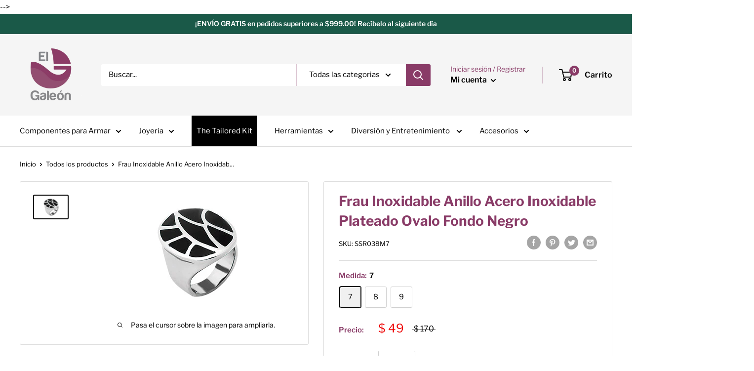

--- FILE ---
content_type: text/html; charset=utf-8
request_url: https://elgaleon.com.mx/products/frau-inoxidable-anillo-acero-inoxidable-plateado-ovalo-fondo-negro
body_size: 32865
content:
<!doctype html>

<html class="no-js" lang="es">
  <head>
  
    <!-- Google Tag Manager -->
<script>(function(w,d,s,l,i){w[l]=w[l]||[];w[l].push({'gtm.start':
new Date().getTime(),event:'gtm.js'});var f=d.getElementsByTagName(s)[0],
j=d.createElement(s),dl=l!='dataLayer'?'&l='+l:'';j.async=true;j.src=
'https://www.googletagmanager.com/gtm.js?id='+i+dl;f.parentNode.insertBefore(j,f);
})(window,document,'script','dataLayer','GTM-NFHTR9K');</script>
<!-- End Google Tag Manager -->
    <!-- Global site tag (gtag.js) - Google Analytics -->
<script async src="https://www.googletagmanager.com/gtag/js?id=UA-2061815-1"></script>
<script>
  window.dataLayer = window.dataLayer || [];
  function gtag(){dataLayer.push(arguments);}
  gtag('js', new Date());

  gtag('config', 'UA-2061815-1');
</script>
  
<meta name="google-site-verification" content="y5NoUOyCtQFtVEaWsinaLLIG9c4FIq-1tBe7KKkj2HI" />        
<meta property="og:locale" content="es_MX"/>
<meta property="og:url" content="https://elgaleon.com.mx/"/ >
<meta property="og:title" content="El Galeón" />
<meta property="og:type" content="website" />
<meta property="og:description" content="VENTA DE MAYOREO Y MENUDEO DECOMPONENTES PARA  BISUTERIA, ACCESORIOS Y JOYERÍA." />
<meta property="og:image" content="https://cdn.shopify.com/s/files/1/0467/3558/9525/files/El_Galeon_125x@2x.png?v=1598304140" />
<meta property="og:image:secure_url" content="https://cdn.shopify.com/s/files/1/0467/3558/9525/files/El_Galeon_125x@2x.png?v=1598304140" />
<meta property="og:image:width" content="250" />
<meta property="og:image:height" content="250" />
<meta property="og:image:alt" content="El Galeón, Bisutería" />
    
    
<meta property="og:locale" content="es_MX">
<meta property="og:url" content="https://elgaleon.com.mx/">
<meta property="og:title" content="EL GALEÓN.">
<meta property="og:type" content="website">
<meta property="og:description" content="VENTA DE MAYOREO Y MENUDEO DECOMPONENTES PARA  BISUTERIA, ACCESORIOS Y JOYERÍA.">
<meta property="og:image" content="https://www.instagram.com/p/CUnGPPFteNY"/>
<meta property="og:image:secure_url" content="https://www.instagram.com/p/CUnGPPFteNY/"/>
<meta property="og:image:width" content="313" />
<meta property="og:image:height" content="359" />
<meta property="og:image:alt" content="el galeon, Galeon"/>
<meta name="geo.region" content="MX" />
<meta name="geo.placename" content="Nuevo Leon"/>
<meta name="geo.position" content="25.681246360859166, -100.36521844489683" />
<meta name="ICBM" content="25.681246360859166, -100.36521844489683" />
<script type="application/ld+json">
    {
        "@context": "https://schema.org",
        "@type": "ProfessionalService",
        "name": "ElGaleon",
        "image": "https://www.instagram.com/p/CUnGPPFteNY",
        "@id": "",
        "url": "https://elgaleon.com.mx/",
        "sameAs": [
            "https://www.facebook.com/ElGaleon.Bisuteria.Fina",
            "https://www.instagram.com/elgaleon.mx/"
        ],

	"contactPoint": {
        "@type": "ContactPoint",
        "telephone": "8111336430",
        "contactType": "Sales contact"
  	},

        "address": {
            "@type": "PostalAddress",
            "streetAddress": "CAMINO DE LOS ZENZONTLES 318",
            "addressLocality": "COL. SAN JEMO",
	    "addressRegion": "Nuevo Leon",
            "postalCode": "64630",
            "addressCountry": "MX"
        },
        "geo": {
            "@type": "GeoCoordinates",
            "latitude": 25.681246360859166,
            "longitude": -100.36521844489683
        },
        "openingHoursSpecification": [{
            "@type": "OpeningHoursSpecification",
            "dayOfWeek": [
                "Monday",
                "Tuesday",
                "Wednesday",
                "Thursday",
                "Friday",
		"Saturday"
            ],
            "opens": "09:00",
            "closes": "18:30"
        }]
    }
</script>
                                                         
    <meta charset="utf-8">
    <meta name="viewport" content="width=device-width, initial-scale=1.0, height=device-height, minimum-scale=1.0, maximum-scale=1.0">
    <meta name="theme-color" content="#000000">
    <meta name="p:domain_verify" content="7c3113e8dcd8b988d5dd9d4b2c981a20"/><title>Frau Inoxidable Anillo Acero Inoxidable Plateado Ovalo Fondo Negro
</title><meta name="description" content="Frau Inoxidable Anillo Acero Inoxidable Plateado Ovalo Fondo Negro M6Medida: 6Empaque: 1PzasPiezas por empaque: 1"><link rel="canonical" href="https://elgaleon.com.mx/products/frau-inoxidable-anillo-acero-inoxidable-plateado-ovalo-fondo-negro"><link rel="shortcut icon" href="//elgaleon.com.mx/cdn/shop/files/Isotipo_mini_para_pestana_de_pagina_96x96.png?v=1614324367" type="image/png"><link rel="preload" as="style" href="//elgaleon.com.mx/cdn/shop/t/2/assets/theme.css?v=76964217876999123991643153652">
    <link rel="preconnect" href="https://cdn.shopify.com">
    <link rel="preconnect" href="https://fonts.shopifycdn.com">
    <link rel="dns-prefetch" href="https://productreviews.shopifycdn.com">
    <link rel="dns-prefetch" href="https://ajax.googleapis.com">
    <link rel="dns-prefetch" href="https://maps.googleapis.com">
    <link rel="dns-prefetch" href="https://maps.gstatic.com">

    <meta property="og:type" content="product">
  <meta property="og:title" content="Frau Inoxidable Anillo Acero Inoxidable Plateado Ovalo Fondo Negro"><meta property="og:image" content="http://elgaleon.com.mx/cdn/shop/files/SSR038M6.jpeg?v=1683150307">
    <meta property="og:image:secure_url" content="https://elgaleon.com.mx/cdn/shop/files/SSR038M6.jpeg?v=1683150307">
    <meta property="og:image:width" content="340">
    <meta property="og:image:height" content="221"><meta property="product:price:amount" content="49.00">
  <meta property="product:price:currency" content="MXN"><meta property="og:description" content="Frau Inoxidable Anillo Acero Inoxidable Plateado Ovalo Fondo Negro M6Medida: 6Empaque: 1PzasPiezas por empaque: 1"><meta property="og:url" content="https://elgaleon.com.mx/products/frau-inoxidable-anillo-acero-inoxidable-plateado-ovalo-fondo-negro">
<meta property="og:site_name" content="El Galeon Online"><meta name="twitter:card" content="summary"><meta name="twitter:title" content="Frau Inoxidable Anillo Acero Inoxidable Plateado Ovalo Fondo Negro">
  <meta name="twitter:description" content="Frau Inoxidable Anillo Acero Inoxidable Plateado Ovalo Fondo Negro M6Medida: 6Empaque: 1PzasPiezas por empaque: 1">
  <meta name="twitter:image" content="https://elgaleon.com.mx/cdn/shop/files/SSR038M6_600x600_crop_center.jpeg?v=1683150307">
    <link rel="preload" href="//elgaleon.com.mx/cdn/fonts/libre_franklin/librefranklin_n7.6739620624550b8695d0cc23f92ffd46eb51c7a3.woff2" as="font" type="font/woff2" crossorigin>
<link rel="preload" href="//elgaleon.com.mx/cdn/fonts/libre_franklin/librefranklin_n4.a9b0508e1ffb743a0fd6d0614768959c54a27d86.woff2" as="font" type="font/woff2" crossorigin>
<link rel="preload" href="//elgaleon.com.mx/cdn/shop/t/2/assets/font-theme-star.woff2?v=176977276741202493121598295903" as="font" type="font/woff2" crossorigin><link rel="preload" href="//elgaleon.com.mx/cdn/fonts/libre_franklin/librefranklin_i7.5cd0952dea701f27d5d0eb294c01347335232ef2.woff2" as="font" type="font/woff2" crossorigin><link rel="preload" href="//elgaleon.com.mx/cdn/fonts/libre_franklin/librefranklin_n7.6739620624550b8695d0cc23f92ffd46eb51c7a3.woff2" as="font" type="font/woff2" crossorigin><link rel="preload" href="//elgaleon.com.mx/cdn/fonts/libre_franklin/librefranklin_i4.5cee60cade760b32c7b489f9d561e97341909d7c.woff2" as="font" type="font/woff2" crossorigin><link rel="preload" href="//elgaleon.com.mx/cdn/fonts/libre_franklin/librefranklin_i7.5cd0952dea701f27d5d0eb294c01347335232ef2.woff2" as="font" type="font/woff2" crossorigin><link rel="preload" href="//elgaleon.com.mx/cdn/fonts/libre_franklin/librefranklin_n6.c976b0b721ea92417572301ef17640150832a2b9.woff2" as="font" type="font/woff2" crossorigin><style>
  /* We load the font used for the integration with Shopify Reviews to load our own stars */
  @font-face {
    font-family: "font-theme-star";
    src: url(//elgaleon.com.mx/cdn/shop/t/2/assets/font-theme-star.eot?v=178649971611478077551598295902);
    src: url(//elgaleon.com.mx/cdn/shop/t/2/assets/font-theme-star.eot?%23iefix&v=178649971611478077551598295902) format("embedded-opentype"), url(//elgaleon.com.mx/cdn/shop/t/2/assets/font-theme-star.woff2?v=176977276741202493121598295903) format("woff2"), url(//elgaleon.com.mx/cdn/shop/t/2/assets/font-theme-star.ttf?v=17527569363257290761598295902) format("truetype");
    font-weight: normal;
    font-style: normal;
    font-display: fallback;
  }

  @font-face {
  font-family: "Libre Franklin";
  font-weight: 700;
  font-style: normal;
  font-display: fallback;
  src: url("//elgaleon.com.mx/cdn/fonts/libre_franklin/librefranklin_n7.6739620624550b8695d0cc23f92ffd46eb51c7a3.woff2") format("woff2"),
       url("//elgaleon.com.mx/cdn/fonts/libre_franklin/librefranklin_n7.7cebc205621b23b061b803310af0ad39921ae57d.woff") format("woff");
}

  @font-face {
  font-family: "Libre Franklin";
  font-weight: 400;
  font-style: normal;
  font-display: fallback;
  src: url("//elgaleon.com.mx/cdn/fonts/libre_franklin/librefranklin_n4.a9b0508e1ffb743a0fd6d0614768959c54a27d86.woff2") format("woff2"),
       url("//elgaleon.com.mx/cdn/fonts/libre_franklin/librefranklin_n4.948f6f27caf8552b1a9560176e3f14eeb2c6f202.woff") format("woff");
}

@font-face {
  font-family: "Libre Franklin";
  font-weight: 600;
  font-style: normal;
  font-display: fallback;
  src: url("//elgaleon.com.mx/cdn/fonts/libre_franklin/librefranklin_n6.c976b0b721ea92417572301ef17640150832a2b9.woff2") format("woff2"),
       url("//elgaleon.com.mx/cdn/fonts/libre_franklin/librefranklin_n6.bb41783c980fb0a0dad0f0403cbcc7159efe6030.woff") format("woff");
}

@font-face {
  font-family: "Libre Franklin";
  font-weight: 700;
  font-style: italic;
  font-display: fallback;
  src: url("//elgaleon.com.mx/cdn/fonts/libre_franklin/librefranklin_i7.5cd0952dea701f27d5d0eb294c01347335232ef2.woff2") format("woff2"),
       url("//elgaleon.com.mx/cdn/fonts/libre_franklin/librefranklin_i7.41af936a1cd17668e4e060c6e0ad838ccf133ddd.woff") format("woff");
}


  @font-face {
  font-family: "Libre Franklin";
  font-weight: 700;
  font-style: normal;
  font-display: fallback;
  src: url("//elgaleon.com.mx/cdn/fonts/libre_franklin/librefranklin_n7.6739620624550b8695d0cc23f92ffd46eb51c7a3.woff2") format("woff2"),
       url("//elgaleon.com.mx/cdn/fonts/libre_franklin/librefranklin_n7.7cebc205621b23b061b803310af0ad39921ae57d.woff") format("woff");
}

  @font-face {
  font-family: "Libre Franklin";
  font-weight: 400;
  font-style: italic;
  font-display: fallback;
  src: url("//elgaleon.com.mx/cdn/fonts/libre_franklin/librefranklin_i4.5cee60cade760b32c7b489f9d561e97341909d7c.woff2") format("woff2"),
       url("//elgaleon.com.mx/cdn/fonts/libre_franklin/librefranklin_i4.2f9ee939c2cc82522dfb62e1a084861f9beeb411.woff") format("woff");
}

  @font-face {
  font-family: "Libre Franklin";
  font-weight: 700;
  font-style: italic;
  font-display: fallback;
  src: url("//elgaleon.com.mx/cdn/fonts/libre_franklin/librefranklin_i7.5cd0952dea701f27d5d0eb294c01347335232ef2.woff2") format("woff2"),
       url("//elgaleon.com.mx/cdn/fonts/libre_franklin/librefranklin_i7.41af936a1cd17668e4e060c6e0ad838ccf133ddd.woff") format("woff");
}


  :root {
    --default-text-font-size : 15px;
    --base-text-font-size    : 15px;
    --heading-font-family    : "Libre Franklin", sans-serif;
    --heading-font-weight    : 700;
    --heading-font-style     : normal;
    --text-font-family       : "Libre Franklin", sans-serif;
    --text-font-weight       : 400;
    --text-font-style        : normal;
    --text-font-bolder-weight: 600;
    --text-link-decoration   : underline;

    --text-color               : #000000;
    --text-color-rgb           : 0, 0, 0;
    --heading-color            : #893b67;
    --border-color             : #dddddd;
    --border-color-rgb         : 221, 221, 221;
    --form-border-color        : #d0d0d0;
    --accent-color             : #000000;
    --accent-color-rgb         : 0, 0, 0;
    --link-color               : #000000;
    --link-color-hover         : #000000;
    --background               : #ffffff;
    --secondary-background     : #ffffff;
    --secondary-background-rgb : 255, 255, 255;
    --accent-background        : rgba(0, 0, 0, 0.08);

    --error-color       : #ff0000;
    --error-background  : rgba(255, 0, 0, 0.07);
    --success-color     : #00aa00;
    --success-background: rgba(0, 170, 0, 0.11);

    --primary-button-background      : #1a5948;
    --primary-button-background-rgb  : 26, 89, 72;
    --primary-button-text-color      : #ffffff;
    --secondary-button-background    : #1a5948;
    --secondary-button-background-rgb: 26, 89, 72;
    --secondary-button-text-color    : #ffffff;

    --header-background      : #f5f5f5;
    --header-text-color      : #000000;
    --header-light-text-color: #893b67;
    --header-border-color    : rgba(137, 59, 103, 0.3);
    --header-accent-color    : #893b67;

    --flickity-arrow-color: #aaaaaa;--product-on-sale-accent           : #ee0000;
    --product-on-sale-accent-rgb       : 238, 0, 0;
    --product-on-sale-color            : #ffffff;
    --product-in-stock-color           : #008a00;
    --product-low-stock-color          : #ee0000;
    --product-sold-out-color           : #8a9297;
    --product-custom-label-1-background: #008a00;
    --product-custom-label-1-color     : #ffffff;
    --product-custom-label-2-background: #00a500;
    --product-custom-label-2-color     : #ffffff;
    --product-review-star-color        : #ffbd00;

    --mobile-container-gutter : 20px;
    --desktop-container-gutter: 40px;
  }
</style>

<script>
  // IE11 does not have support for CSS variables, so we have to polyfill them
  if (!(((window || {}).CSS || {}).supports && window.CSS.supports('(--a: 0)'))) {
    const script = document.createElement('script');
    script.type = 'text/javascript';
    script.src = 'https://cdn.jsdelivr.net/npm/css-vars-ponyfill@2';
    script.onload = function() {
      cssVars({});
    };

    document.getElementsByTagName('head')[0].appendChild(script);
  }
</script>

    <script>window.performance && window.performance.mark && window.performance.mark('shopify.content_for_header.start');</script><meta name="google-site-verification" content="Qh6K4TC8ZTfQT-xFbuuwfFdRJZCM3OkLQtbpiKIIxwg">
<meta name="facebook-domain-verification" content="lbycywlo3tgqcms2ct718nokohsv66">
<meta id="shopify-digital-wallet" name="shopify-digital-wallet" content="/46735589525/digital_wallets/dialog">
<link rel="alternate" type="application/json+oembed" href="https://elgaleon.com.mx/products/frau-inoxidable-anillo-acero-inoxidable-plateado-ovalo-fondo-negro.oembed">
<script async="async" src="/checkouts/internal/preloads.js?locale=es-MX"></script>
<script id="shopify-features" type="application/json">{"accessToken":"15d47ef8cef1b0fc4f18328f6d1245b0","betas":["rich-media-storefront-analytics"],"domain":"elgaleon.com.mx","predictiveSearch":true,"shopId":46735589525,"locale":"es"}</script>
<script>var Shopify = Shopify || {};
Shopify.shop = "el-galeon-online.myshopify.com";
Shopify.locale = "es";
Shopify.currency = {"active":"MXN","rate":"1.0"};
Shopify.country = "MX";
Shopify.theme = {"name":"Warehouse","id":109471531157,"schema_name":"Warehouse","schema_version":"1.10.0","theme_store_id":871,"role":"main"};
Shopify.theme.handle = "null";
Shopify.theme.style = {"id":null,"handle":null};
Shopify.cdnHost = "elgaleon.com.mx/cdn";
Shopify.routes = Shopify.routes || {};
Shopify.routes.root = "/";</script>
<script type="module">!function(o){(o.Shopify=o.Shopify||{}).modules=!0}(window);</script>
<script>!function(o){function n(){var o=[];function n(){o.push(Array.prototype.slice.apply(arguments))}return n.q=o,n}var t=o.Shopify=o.Shopify||{};t.loadFeatures=n(),t.autoloadFeatures=n()}(window);</script>
<script id="shop-js-analytics" type="application/json">{"pageType":"product"}</script>
<script defer="defer" async type="module" src="//elgaleon.com.mx/cdn/shopifycloud/shop-js/modules/v2/client.init-shop-cart-sync_2Gr3Q33f.es.esm.js"></script>
<script defer="defer" async type="module" src="//elgaleon.com.mx/cdn/shopifycloud/shop-js/modules/v2/chunk.common_noJfOIa7.esm.js"></script>
<script defer="defer" async type="module" src="//elgaleon.com.mx/cdn/shopifycloud/shop-js/modules/v2/chunk.modal_Deo2FJQo.esm.js"></script>
<script type="module">
  await import("//elgaleon.com.mx/cdn/shopifycloud/shop-js/modules/v2/client.init-shop-cart-sync_2Gr3Q33f.es.esm.js");
await import("//elgaleon.com.mx/cdn/shopifycloud/shop-js/modules/v2/chunk.common_noJfOIa7.esm.js");
await import("//elgaleon.com.mx/cdn/shopifycloud/shop-js/modules/v2/chunk.modal_Deo2FJQo.esm.js");

  window.Shopify.SignInWithShop?.initShopCartSync?.({"fedCMEnabled":true,"windoidEnabled":true});

</script>
<script>(function() {
  var isLoaded = false;
  function asyncLoad() {
    if (isLoaded) return;
    isLoaded = true;
    var urls = ["https:\/\/s3.amazonaws.com\/conektaapi\/v1.0.0\/js\/conekta_shopify.js?shop=el-galeon-online.myshopify.com","https:\/\/cdn.shopify.com\/s\/files\/1\/0683\/1371\/0892\/files\/splmn-shopify-prod-August-31.min.js?v=1693985059\u0026shop=el-galeon-online.myshopify.com","https:\/\/call.chatra.io\/shopify?chatraId=6BZS8rwwkfsemsKxC\u0026shop=el-galeon-online.myshopify.com"];
    for (var i = 0; i < urls.length; i++) {
      var s = document.createElement('script');
      s.type = 'text/javascript';
      s.async = true;
      s.src = urls[i];
      var x = document.getElementsByTagName('script')[0];
      x.parentNode.insertBefore(s, x);
    }
  };
  if(window.attachEvent) {
    window.attachEvent('onload', asyncLoad);
  } else {
    window.addEventListener('load', asyncLoad, false);
  }
})();</script>
<script id="__st">var __st={"a":46735589525,"offset":-21600,"reqid":"8825f4c9-72cc-4789-8b35-5ae6e3bd68c3-1769069094","pageurl":"elgaleon.com.mx\/products\/frau-inoxidable-anillo-acero-inoxidable-plateado-ovalo-fondo-negro","u":"d44b1cab42e9","p":"product","rtyp":"product","rid":7956635648215};</script>
<script>window.ShopifyPaypalV4VisibilityTracking = true;</script>
<script id="captcha-bootstrap">!function(){'use strict';const t='contact',e='account',n='new_comment',o=[[t,t],['blogs',n],['comments',n],[t,'customer']],c=[[e,'customer_login'],[e,'guest_login'],[e,'recover_customer_password'],[e,'create_customer']],r=t=>t.map((([t,e])=>`form[action*='/${t}']:not([data-nocaptcha='true']) input[name='form_type'][value='${e}']`)).join(','),a=t=>()=>t?[...document.querySelectorAll(t)].map((t=>t.form)):[];function s(){const t=[...o],e=r(t);return a(e)}const i='password',u='form_key',d=['recaptcha-v3-token','g-recaptcha-response','h-captcha-response',i],f=()=>{try{return window.sessionStorage}catch{return}},m='__shopify_v',_=t=>t.elements[u];function p(t,e,n=!1){try{const o=window.sessionStorage,c=JSON.parse(o.getItem(e)),{data:r}=function(t){const{data:e,action:n}=t;return t[m]||n?{data:e,action:n}:{data:t,action:n}}(c);for(const[e,n]of Object.entries(r))t.elements[e]&&(t.elements[e].value=n);n&&o.removeItem(e)}catch(o){console.error('form repopulation failed',{error:o})}}const l='form_type',E='cptcha';function T(t){t.dataset[E]=!0}const w=window,h=w.document,L='Shopify',v='ce_forms',y='captcha';let A=!1;((t,e)=>{const n=(g='f06e6c50-85a8-45c8-87d0-21a2b65856fe',I='https://cdn.shopify.com/shopifycloud/storefront-forms-hcaptcha/ce_storefront_forms_captcha_hcaptcha.v1.5.2.iife.js',D={infoText:'Protegido por hCaptcha',privacyText:'Privacidad',termsText:'Términos'},(t,e,n)=>{const o=w[L][v],c=o.bindForm;if(c)return c(t,g,e,D).then(n);var r;o.q.push([[t,g,e,D],n]),r=I,A||(h.body.append(Object.assign(h.createElement('script'),{id:'captcha-provider',async:!0,src:r})),A=!0)});var g,I,D;w[L]=w[L]||{},w[L][v]=w[L][v]||{},w[L][v].q=[],w[L][y]=w[L][y]||{},w[L][y].protect=function(t,e){n(t,void 0,e),T(t)},Object.freeze(w[L][y]),function(t,e,n,w,h,L){const[v,y,A,g]=function(t,e,n){const i=e?o:[],u=t?c:[],d=[...i,...u],f=r(d),m=r(i),_=r(d.filter((([t,e])=>n.includes(e))));return[a(f),a(m),a(_),s()]}(w,h,L),I=t=>{const e=t.target;return e instanceof HTMLFormElement?e:e&&e.form},D=t=>v().includes(t);t.addEventListener('submit',(t=>{const e=I(t);if(!e)return;const n=D(e)&&!e.dataset.hcaptchaBound&&!e.dataset.recaptchaBound,o=_(e),c=g().includes(e)&&(!o||!o.value);(n||c)&&t.preventDefault(),c&&!n&&(function(t){try{if(!f())return;!function(t){const e=f();if(!e)return;const n=_(t);if(!n)return;const o=n.value;o&&e.removeItem(o)}(t);const e=Array.from(Array(32),(()=>Math.random().toString(36)[2])).join('');!function(t,e){_(t)||t.append(Object.assign(document.createElement('input'),{type:'hidden',name:u})),t.elements[u].value=e}(t,e),function(t,e){const n=f();if(!n)return;const o=[...t.querySelectorAll(`input[type='${i}']`)].map((({name:t})=>t)),c=[...d,...o],r={};for(const[a,s]of new FormData(t).entries())c.includes(a)||(r[a]=s);n.setItem(e,JSON.stringify({[m]:1,action:t.action,data:r}))}(t,e)}catch(e){console.error('failed to persist form',e)}}(e),e.submit())}));const S=(t,e)=>{t&&!t.dataset[E]&&(n(t,e.some((e=>e===t))),T(t))};for(const o of['focusin','change'])t.addEventListener(o,(t=>{const e=I(t);D(e)&&S(e,y())}));const B=e.get('form_key'),M=e.get(l),P=B&&M;t.addEventListener('DOMContentLoaded',(()=>{const t=y();if(P)for(const e of t)e.elements[l].value===M&&p(e,B);[...new Set([...A(),...v().filter((t=>'true'===t.dataset.shopifyCaptcha))])].forEach((e=>S(e,t)))}))}(h,new URLSearchParams(w.location.search),n,t,e,['guest_login'])})(!0,!0)}();</script>
<script integrity="sha256-4kQ18oKyAcykRKYeNunJcIwy7WH5gtpwJnB7kiuLZ1E=" data-source-attribution="shopify.loadfeatures" defer="defer" src="//elgaleon.com.mx/cdn/shopifycloud/storefront/assets/storefront/load_feature-a0a9edcb.js" crossorigin="anonymous"></script>
<script data-source-attribution="shopify.dynamic_checkout.dynamic.init">var Shopify=Shopify||{};Shopify.PaymentButton=Shopify.PaymentButton||{isStorefrontPortableWallets:!0,init:function(){window.Shopify.PaymentButton.init=function(){};var t=document.createElement("script");t.src="https://elgaleon.com.mx/cdn/shopifycloud/portable-wallets/latest/portable-wallets.es.js",t.type="module",document.head.appendChild(t)}};
</script>
<script data-source-attribution="shopify.dynamic_checkout.buyer_consent">
  function portableWalletsHideBuyerConsent(e){var t=document.getElementById("shopify-buyer-consent"),n=document.getElementById("shopify-subscription-policy-button");t&&n&&(t.classList.add("hidden"),t.setAttribute("aria-hidden","true"),n.removeEventListener("click",e))}function portableWalletsShowBuyerConsent(e){var t=document.getElementById("shopify-buyer-consent"),n=document.getElementById("shopify-subscription-policy-button");t&&n&&(t.classList.remove("hidden"),t.removeAttribute("aria-hidden"),n.addEventListener("click",e))}window.Shopify?.PaymentButton&&(window.Shopify.PaymentButton.hideBuyerConsent=portableWalletsHideBuyerConsent,window.Shopify.PaymentButton.showBuyerConsent=portableWalletsShowBuyerConsent);
</script>
<script data-source-attribution="shopify.dynamic_checkout.cart.bootstrap">document.addEventListener("DOMContentLoaded",(function(){function t(){return document.querySelector("shopify-accelerated-checkout-cart, shopify-accelerated-checkout")}if(t())Shopify.PaymentButton.init();else{new MutationObserver((function(e,n){t()&&(Shopify.PaymentButton.init(),n.disconnect())})).observe(document.body,{childList:!0,subtree:!0})}}));
</script>

<script>window.performance && window.performance.mark && window.performance.mark('shopify.content_for_header.end');</script>

    <link rel="stylesheet" href="//elgaleon.com.mx/cdn/shop/t/2/assets/theme.css?v=76964217876999123991643153652">

    
  <script type="application/ld+json">
  {
    "@context": "http://schema.org",
    "@type": "Product",
    "offers": [{
          "@type": "Offer",
          "name": "7",
          "availability":"https://schema.org/InStock",
          "price": 49.0,
          "priceCurrency": "MXN",
          "priceValidUntil": "2026-02-01","sku": "SSR038M7","url": "/products/frau-inoxidable-anillo-acero-inoxidable-plateado-ovalo-fondo-negro?variant=43806241423575"
        },
{
          "@type": "Offer",
          "name": "8",
          "availability":"https://schema.org/InStock",
          "price": 49.0,
          "priceCurrency": "MXN",
          "priceValidUntil": "2026-02-01","sku": "SSR038M8","url": "/products/frau-inoxidable-anillo-acero-inoxidable-plateado-ovalo-fondo-negro?variant=43806241456343"
        },
{
          "@type": "Offer",
          "name": "9",
          "availability":"https://schema.org/InStock",
          "price": 49.0,
          "priceCurrency": "MXN",
          "priceValidUntil": "2026-02-01","sku": "SSR038M9","url": "/products/frau-inoxidable-anillo-acero-inoxidable-plateado-ovalo-fondo-negro?variant=43806241489111"
        }
],
    "brand": {
      "name": "El Galeon"
    },
    "name": "Frau Inoxidable Anillo Acero Inoxidable Plateado Ovalo Fondo Negro",
    "description": "Frau Inoxidable Anillo Acero Inoxidable Plateado Ovalo Fondo Negro M6Medida: 6Empaque: 1PzasPiezas por empaque: 1",
    "category": "Joyeria",
    "url": "/products/frau-inoxidable-anillo-acero-inoxidable-plateado-ovalo-fondo-negro/products/frau-inoxidable-anillo-acero-inoxidable-plateado-ovalo-fondo-negro",
    "sku": "SSR038M7",
    "image": {
      "@type": "ImageObject",
      "url": "https://elgaleon.com.mx/cdn/shop/files/SSR038M6_1024x.jpeg?v=1683150307",
      "image": "https://elgaleon.com.mx/cdn/shop/files/SSR038M6_1024x.jpeg?v=1683150307",
      "name": "Frau Inoxidable Anillo Acero Inoxidable Plateado Ovalo Fondo Negro",
      "width": "1024",
      "height": "1024"
    }
  }
  </script>



  <script type="application/ld+json">
  {
    "@context": "http://schema.org",
    "@type": "BreadcrumbList",
  "itemListElement": [{
      "@type": "ListItem",
      "position": 1,
      "name": "Inicio",
      "item": "https://elgaleon.com.mx"
    },{
          "@type": "ListItem",
          "position": 2,
          "name": "Frau Inoxidable Anillo Acero Inoxidable Plateado Ovalo Fondo Negro",
          "item": "https://elgaleon.com.mx/products/frau-inoxidable-anillo-acero-inoxidable-plateado-ovalo-fondo-negro"
        }]
  }
  </script>


    <script>
      // This allows to expose several variables to the global scope, to be used in scripts
      window.theme = {
        pageType: "product",
        cartCount: 0,
        moneyFormat: "$ {{amount}}",
        moneyWithCurrencyFormat: "$ {{amount}} MXN",
        showDiscount: false,
        discountMode: "percentage",
        searchMode: "product,article",
        cartType: "drawer"
      };

      window.routes = {
        rootUrl: "\/",
        cartUrl: "\/cart",
        cartAddUrl: "\/cart\/add",
        cartChangeUrl: "\/cart\/change",
        searchUrl: "\/search",
        productRecommendationsUrl: "\/recommendations\/products"
      };

      window.languages = {
        collectionOnSaleLabel: "Ahorrar {{savings}}",
        productFormUnavailable: "No disponible",
        productFormAddToCart: "Añadir al carrito",
        productFormSoldOut: "Agotado",
        shippingEstimatorNoResults: "No se pudo encontrar envío para su dirección.",
        shippingEstimatorOneResult: "Hay una tarifa de envío para su dirección :",
        shippingEstimatorMultipleResults: "Hay {{count}} tarifas de envío para su dirección :",
        shippingEstimatorErrors: "Hay algunos errores :"
      };

      window.lazySizesConfig = {
        loadHidden: false,
        hFac: 0.8,
        expFactor: 3,
        customMedia: {
          '--phone': '(max-width: 640px)',
          '--tablet': '(min-width: 641px) and (max-width: 1023px)',
          '--lap': '(min-width: 1024px)'
        }
      };

      document.documentElement.className = document.documentElement.className.replace('no-js', 'js');
    </script><script src="//polyfill-fastly.net/v3/polyfill.min.js?unknown=polyfill&features=fetch,Element.prototype.closest,Element.prototype.matches,Element.prototype.remove,Element.prototype.classList,Array.prototype.includes,Array.prototype.fill,String.prototype.includes,String.prototype.padStart,Object.assign,CustomEvent,Intl,URL,DOMTokenList,IntersectionObserver,IntersectionObserverEntry" defer></script>
    <script src="//elgaleon.com.mx/cdn/shop/t/2/assets/theme.min.js?v=66670816423107653411598295905" defer></script>
    <script src="//elgaleon.com.mx/cdn/shop/t/2/assets/custom.js?v=90373254691674712701598295901" defer></script><script>
        (function () {
          window.onpageshow = function() {
            // We force re-freshing the cart content onpageshow, as most browsers will serve a cache copy when hitting the
            // back button, which cause staled data
            document.documentElement.dispatchEvent(new CustomEvent('cart:refresh', {
              bubbles: true,
              detail: {scrollToTop: false}
            }));
          };
        })();
      </script><!-- Start Alexa Certify Javascript -->
    <!--
    <script type="text/javascript">
      _atrk_opts = { atrk_acct:"jhgvv1ah9W20em", domain:"elgaleon.com.mx",dynamic: true};
      (function() { var as = document.createElement('script'); as.type = 'text/javascript'; as.async = true; as.src = "https://certify-js.alexametrics.com/atrk.js"; var s = document.getElementsByTagName('script')[0];s.parentNode.insertBefore(as, s); })();
    </script>
    <noscript><img src="https://certify.alexametrics.com/atrk.gif?account=jhgvv1ah9W20em" style="display:none" height="1" width="1" alt="" /></noscript>
    <!-- End Alexa Certify Javascript -->  
  <link href="https://monorail-edge.shopifysvc.com" rel="dns-prefetch">
<script>(function(){if ("sendBeacon" in navigator && "performance" in window) {try {var session_token_from_headers = performance.getEntriesByType('navigation')[0].serverTiming.find(x => x.name == '_s').description;} catch {var session_token_from_headers = undefined;}var session_cookie_matches = document.cookie.match(/_shopify_s=([^;]*)/);var session_token_from_cookie = session_cookie_matches && session_cookie_matches.length === 2 ? session_cookie_matches[1] : "";var session_token = session_token_from_headers || session_token_from_cookie || "";function handle_abandonment_event(e) {var entries = performance.getEntries().filter(function(entry) {return /monorail-edge.shopifysvc.com/.test(entry.name);});if (!window.abandonment_tracked && entries.length === 0) {window.abandonment_tracked = true;var currentMs = Date.now();var navigation_start = performance.timing.navigationStart;var payload = {shop_id: 46735589525,url: window.location.href,navigation_start,duration: currentMs - navigation_start,session_token,page_type: "product"};window.navigator.sendBeacon("https://monorail-edge.shopifysvc.com/v1/produce", JSON.stringify({schema_id: "online_store_buyer_site_abandonment/1.1",payload: payload,metadata: {event_created_at_ms: currentMs,event_sent_at_ms: currentMs}}));}}window.addEventListener('pagehide', handle_abandonment_event);}}());</script>
<script id="web-pixels-manager-setup">(function e(e,d,r,n,o){if(void 0===o&&(o={}),!Boolean(null===(a=null===(i=window.Shopify)||void 0===i?void 0:i.analytics)||void 0===a?void 0:a.replayQueue)){var i,a;window.Shopify=window.Shopify||{};var t=window.Shopify;t.analytics=t.analytics||{};var s=t.analytics;s.replayQueue=[],s.publish=function(e,d,r){return s.replayQueue.push([e,d,r]),!0};try{self.performance.mark("wpm:start")}catch(e){}var l=function(){var e={modern:/Edge?\/(1{2}[4-9]|1[2-9]\d|[2-9]\d{2}|\d{4,})\.\d+(\.\d+|)|Firefox\/(1{2}[4-9]|1[2-9]\d|[2-9]\d{2}|\d{4,})\.\d+(\.\d+|)|Chrom(ium|e)\/(9{2}|\d{3,})\.\d+(\.\d+|)|(Maci|X1{2}).+ Version\/(15\.\d+|(1[6-9]|[2-9]\d|\d{3,})\.\d+)([,.]\d+|)( \(\w+\)|)( Mobile\/\w+|) Safari\/|Chrome.+OPR\/(9{2}|\d{3,})\.\d+\.\d+|(CPU[ +]OS|iPhone[ +]OS|CPU[ +]iPhone|CPU IPhone OS|CPU iPad OS)[ +]+(15[._]\d+|(1[6-9]|[2-9]\d|\d{3,})[._]\d+)([._]\d+|)|Android:?[ /-](13[3-9]|1[4-9]\d|[2-9]\d{2}|\d{4,})(\.\d+|)(\.\d+|)|Android.+Firefox\/(13[5-9]|1[4-9]\d|[2-9]\d{2}|\d{4,})\.\d+(\.\d+|)|Android.+Chrom(ium|e)\/(13[3-9]|1[4-9]\d|[2-9]\d{2}|\d{4,})\.\d+(\.\d+|)|SamsungBrowser\/([2-9]\d|\d{3,})\.\d+/,legacy:/Edge?\/(1[6-9]|[2-9]\d|\d{3,})\.\d+(\.\d+|)|Firefox\/(5[4-9]|[6-9]\d|\d{3,})\.\d+(\.\d+|)|Chrom(ium|e)\/(5[1-9]|[6-9]\d|\d{3,})\.\d+(\.\d+|)([\d.]+$|.*Safari\/(?![\d.]+ Edge\/[\d.]+$))|(Maci|X1{2}).+ Version\/(10\.\d+|(1[1-9]|[2-9]\d|\d{3,})\.\d+)([,.]\d+|)( \(\w+\)|)( Mobile\/\w+|) Safari\/|Chrome.+OPR\/(3[89]|[4-9]\d|\d{3,})\.\d+\.\d+|(CPU[ +]OS|iPhone[ +]OS|CPU[ +]iPhone|CPU IPhone OS|CPU iPad OS)[ +]+(10[._]\d+|(1[1-9]|[2-9]\d|\d{3,})[._]\d+)([._]\d+|)|Android:?[ /-](13[3-9]|1[4-9]\d|[2-9]\d{2}|\d{4,})(\.\d+|)(\.\d+|)|Mobile Safari.+OPR\/([89]\d|\d{3,})\.\d+\.\d+|Android.+Firefox\/(13[5-9]|1[4-9]\d|[2-9]\d{2}|\d{4,})\.\d+(\.\d+|)|Android.+Chrom(ium|e)\/(13[3-9]|1[4-9]\d|[2-9]\d{2}|\d{4,})\.\d+(\.\d+|)|Android.+(UC? ?Browser|UCWEB|U3)[ /]?(15\.([5-9]|\d{2,})|(1[6-9]|[2-9]\d|\d{3,})\.\d+)\.\d+|SamsungBrowser\/(5\.\d+|([6-9]|\d{2,})\.\d+)|Android.+MQ{2}Browser\/(14(\.(9|\d{2,})|)|(1[5-9]|[2-9]\d|\d{3,})(\.\d+|))(\.\d+|)|K[Aa][Ii]OS\/(3\.\d+|([4-9]|\d{2,})\.\d+)(\.\d+|)/},d=e.modern,r=e.legacy,n=navigator.userAgent;return n.match(d)?"modern":n.match(r)?"legacy":"unknown"}(),u="modern"===l?"modern":"legacy",c=(null!=n?n:{modern:"",legacy:""})[u],f=function(e){return[e.baseUrl,"/wpm","/b",e.hashVersion,"modern"===e.buildTarget?"m":"l",".js"].join("")}({baseUrl:d,hashVersion:r,buildTarget:u}),m=function(e){var d=e.version,r=e.bundleTarget,n=e.surface,o=e.pageUrl,i=e.monorailEndpoint;return{emit:function(e){var a=e.status,t=e.errorMsg,s=(new Date).getTime(),l=JSON.stringify({metadata:{event_sent_at_ms:s},events:[{schema_id:"web_pixels_manager_load/3.1",payload:{version:d,bundle_target:r,page_url:o,status:a,surface:n,error_msg:t},metadata:{event_created_at_ms:s}}]});if(!i)return console&&console.warn&&console.warn("[Web Pixels Manager] No Monorail endpoint provided, skipping logging."),!1;try{return self.navigator.sendBeacon.bind(self.navigator)(i,l)}catch(e){}var u=new XMLHttpRequest;try{return u.open("POST",i,!0),u.setRequestHeader("Content-Type","text/plain"),u.send(l),!0}catch(e){return console&&console.warn&&console.warn("[Web Pixels Manager] Got an unhandled error while logging to Monorail."),!1}}}}({version:r,bundleTarget:l,surface:e.surface,pageUrl:self.location.href,monorailEndpoint:e.monorailEndpoint});try{o.browserTarget=l,function(e){var d=e.src,r=e.async,n=void 0===r||r,o=e.onload,i=e.onerror,a=e.sri,t=e.scriptDataAttributes,s=void 0===t?{}:t,l=document.createElement("script"),u=document.querySelector("head"),c=document.querySelector("body");if(l.async=n,l.src=d,a&&(l.integrity=a,l.crossOrigin="anonymous"),s)for(var f in s)if(Object.prototype.hasOwnProperty.call(s,f))try{l.dataset[f]=s[f]}catch(e){}if(o&&l.addEventListener("load",o),i&&l.addEventListener("error",i),u)u.appendChild(l);else{if(!c)throw new Error("Did not find a head or body element to append the script");c.appendChild(l)}}({src:f,async:!0,onload:function(){if(!function(){var e,d;return Boolean(null===(d=null===(e=window.Shopify)||void 0===e?void 0:e.analytics)||void 0===d?void 0:d.initialized)}()){var d=window.webPixelsManager.init(e)||void 0;if(d){var r=window.Shopify.analytics;r.replayQueue.forEach((function(e){var r=e[0],n=e[1],o=e[2];d.publishCustomEvent(r,n,o)})),r.replayQueue=[],r.publish=d.publishCustomEvent,r.visitor=d.visitor,r.initialized=!0}}},onerror:function(){return m.emit({status:"failed",errorMsg:"".concat(f," has failed to load")})},sri:function(e){var d=/^sha384-[A-Za-z0-9+/=]+$/;return"string"==typeof e&&d.test(e)}(c)?c:"",scriptDataAttributes:o}),m.emit({status:"loading"})}catch(e){m.emit({status:"failed",errorMsg:(null==e?void 0:e.message)||"Unknown error"})}}})({shopId: 46735589525,storefrontBaseUrl: "https://elgaleon.com.mx",extensionsBaseUrl: "https://extensions.shopifycdn.com/cdn/shopifycloud/web-pixels-manager",monorailEndpoint: "https://monorail-edge.shopifysvc.com/unstable/produce_batch",surface: "storefront-renderer",enabledBetaFlags: ["2dca8a86"],webPixelsConfigList: [{"id":"512262359","configuration":"{\"config\":\"{\\\"pixel_id\\\":\\\"AW-1063599489\\\",\\\"target_country\\\":\\\"MX\\\",\\\"gtag_events\\\":[{\\\"type\\\":\\\"search\\\",\\\"action_label\\\":\\\"AW-1063599489\\\/CCO7CMm60I8DEIH7lPsD\\\"},{\\\"type\\\":\\\"begin_checkout\\\",\\\"action_label\\\":\\\"AW-1063599489\\\/8BivCMa60I8DEIH7lPsD\\\"},{\\\"type\\\":\\\"view_item\\\",\\\"action_label\\\":[\\\"AW-1063599489\\\/_tmaCMC60I8DEIH7lPsD\\\",\\\"MC-RTMRFSSXHQ\\\"]},{\\\"type\\\":\\\"purchase\\\",\\\"action_label\\\":[\\\"AW-1063599489\\\/8Jy3CL260I8DEIH7lPsD\\\",\\\"MC-RTMRFSSXHQ\\\"]},{\\\"type\\\":\\\"page_view\\\",\\\"action_label\\\":[\\\"AW-1063599489\\\/iSifCLq60I8DEIH7lPsD\\\",\\\"MC-RTMRFSSXHQ\\\"]},{\\\"type\\\":\\\"add_payment_info\\\",\\\"action_label\\\":\\\"AW-1063599489\\\/abrrCMy60I8DEIH7lPsD\\\"},{\\\"type\\\":\\\"add_to_cart\\\",\\\"action_label\\\":\\\"AW-1063599489\\\/buqaCMO60I8DEIH7lPsD\\\"}],\\\"enable_monitoring_mode\\\":false}\"}","eventPayloadVersion":"v1","runtimeContext":"OPEN","scriptVersion":"b2a88bafab3e21179ed38636efcd8a93","type":"APP","apiClientId":1780363,"privacyPurposes":[],"dataSharingAdjustments":{"protectedCustomerApprovalScopes":["read_customer_address","read_customer_email","read_customer_name","read_customer_personal_data","read_customer_phone"]}},{"id":"221216983","configuration":"{\"pixel_id\":\"317095712921211\",\"pixel_type\":\"facebook_pixel\",\"metaapp_system_user_token\":\"-\"}","eventPayloadVersion":"v1","runtimeContext":"OPEN","scriptVersion":"ca16bc87fe92b6042fbaa3acc2fbdaa6","type":"APP","apiClientId":2329312,"privacyPurposes":["ANALYTICS","MARKETING","SALE_OF_DATA"],"dataSharingAdjustments":{"protectedCustomerApprovalScopes":["read_customer_address","read_customer_email","read_customer_name","read_customer_personal_data","read_customer_phone"]}},{"id":"94601431","configuration":"{\"tagID\":\"2613041446587\"}","eventPayloadVersion":"v1","runtimeContext":"STRICT","scriptVersion":"18031546ee651571ed29edbe71a3550b","type":"APP","apiClientId":3009811,"privacyPurposes":["ANALYTICS","MARKETING","SALE_OF_DATA"],"dataSharingAdjustments":{"protectedCustomerApprovalScopes":["read_customer_address","read_customer_email","read_customer_name","read_customer_personal_data","read_customer_phone"]}},{"id":"69828823","eventPayloadVersion":"v1","runtimeContext":"LAX","scriptVersion":"1","type":"CUSTOM","privacyPurposes":["ANALYTICS"],"name":"Google Analytics tag (migrated)"},{"id":"shopify-app-pixel","configuration":"{}","eventPayloadVersion":"v1","runtimeContext":"STRICT","scriptVersion":"0450","apiClientId":"shopify-pixel","type":"APP","privacyPurposes":["ANALYTICS","MARKETING"]},{"id":"shopify-custom-pixel","eventPayloadVersion":"v1","runtimeContext":"LAX","scriptVersion":"0450","apiClientId":"shopify-pixel","type":"CUSTOM","privacyPurposes":["ANALYTICS","MARKETING"]}],isMerchantRequest: false,initData: {"shop":{"name":"El Galeon Online","paymentSettings":{"currencyCode":"MXN"},"myshopifyDomain":"el-galeon-online.myshopify.com","countryCode":"MX","storefrontUrl":"https:\/\/elgaleon.com.mx"},"customer":null,"cart":null,"checkout":null,"productVariants":[{"price":{"amount":49.0,"currencyCode":"MXN"},"product":{"title":"Frau Inoxidable Anillo Acero Inoxidable Plateado Ovalo Fondo Negro","vendor":"El Galeon","id":"7956635648215","untranslatedTitle":"Frau Inoxidable Anillo Acero Inoxidable Plateado Ovalo Fondo Negro","url":"\/products\/frau-inoxidable-anillo-acero-inoxidable-plateado-ovalo-fondo-negro","type":"Joyeria"},"id":"43806241423575","image":{"src":"\/\/elgaleon.com.mx\/cdn\/shop\/files\/SSR038M6.jpeg?v=1683150307"},"sku":"SSR038M7","title":"7","untranslatedTitle":"7"},{"price":{"amount":49.0,"currencyCode":"MXN"},"product":{"title":"Frau Inoxidable Anillo Acero Inoxidable Plateado Ovalo Fondo Negro","vendor":"El Galeon","id":"7956635648215","untranslatedTitle":"Frau Inoxidable Anillo Acero Inoxidable Plateado Ovalo Fondo Negro","url":"\/products\/frau-inoxidable-anillo-acero-inoxidable-plateado-ovalo-fondo-negro","type":"Joyeria"},"id":"43806241456343","image":{"src":"\/\/elgaleon.com.mx\/cdn\/shop\/files\/SSR038M6.jpeg?v=1683150307"},"sku":"SSR038M8","title":"8","untranslatedTitle":"8"},{"price":{"amount":49.0,"currencyCode":"MXN"},"product":{"title":"Frau Inoxidable Anillo Acero Inoxidable Plateado Ovalo Fondo Negro","vendor":"El Galeon","id":"7956635648215","untranslatedTitle":"Frau Inoxidable Anillo Acero Inoxidable Plateado Ovalo Fondo Negro","url":"\/products\/frau-inoxidable-anillo-acero-inoxidable-plateado-ovalo-fondo-negro","type":"Joyeria"},"id":"43806241489111","image":{"src":"\/\/elgaleon.com.mx\/cdn\/shop\/files\/SSR038M6.jpeg?v=1683150307"},"sku":"SSR038M9","title":"9","untranslatedTitle":"9"}],"purchasingCompany":null},},"https://elgaleon.com.mx/cdn","fcfee988w5aeb613cpc8e4bc33m6693e112",{"modern":"","legacy":""},{"shopId":"46735589525","storefrontBaseUrl":"https:\/\/elgaleon.com.mx","extensionBaseUrl":"https:\/\/extensions.shopifycdn.com\/cdn\/shopifycloud\/web-pixels-manager","surface":"storefront-renderer","enabledBetaFlags":"[\"2dca8a86\"]","isMerchantRequest":"false","hashVersion":"fcfee988w5aeb613cpc8e4bc33m6693e112","publish":"custom","events":"[[\"page_viewed\",{}],[\"product_viewed\",{\"productVariant\":{\"price\":{\"amount\":49.0,\"currencyCode\":\"MXN\"},\"product\":{\"title\":\"Frau Inoxidable Anillo Acero Inoxidable Plateado Ovalo Fondo Negro\",\"vendor\":\"El Galeon\",\"id\":\"7956635648215\",\"untranslatedTitle\":\"Frau Inoxidable Anillo Acero Inoxidable Plateado Ovalo Fondo Negro\",\"url\":\"\/products\/frau-inoxidable-anillo-acero-inoxidable-plateado-ovalo-fondo-negro\",\"type\":\"Joyeria\"},\"id\":\"43806241423575\",\"image\":{\"src\":\"\/\/elgaleon.com.mx\/cdn\/shop\/files\/SSR038M6.jpeg?v=1683150307\"},\"sku\":\"SSR038M7\",\"title\":\"7\",\"untranslatedTitle\":\"7\"}}]]"});</script><script>
  window.ShopifyAnalytics = window.ShopifyAnalytics || {};
  window.ShopifyAnalytics.meta = window.ShopifyAnalytics.meta || {};
  window.ShopifyAnalytics.meta.currency = 'MXN';
  var meta = {"product":{"id":7956635648215,"gid":"gid:\/\/shopify\/Product\/7956635648215","vendor":"El Galeon","type":"Joyeria","handle":"frau-inoxidable-anillo-acero-inoxidable-plateado-ovalo-fondo-negro","variants":[{"id":43806241423575,"price":4900,"name":"Frau Inoxidable Anillo Acero Inoxidable Plateado Ovalo Fondo Negro - 7","public_title":"7","sku":"SSR038M7"},{"id":43806241456343,"price":4900,"name":"Frau Inoxidable Anillo Acero Inoxidable Plateado Ovalo Fondo Negro - 8","public_title":"8","sku":"SSR038M8"},{"id":43806241489111,"price":4900,"name":"Frau Inoxidable Anillo Acero Inoxidable Plateado Ovalo Fondo Negro - 9","public_title":"9","sku":"SSR038M9"}],"remote":false},"page":{"pageType":"product","resourceType":"product","resourceId":7956635648215,"requestId":"8825f4c9-72cc-4789-8b35-5ae6e3bd68c3-1769069094"}};
  for (var attr in meta) {
    window.ShopifyAnalytics.meta[attr] = meta[attr];
  }
</script>
<script class="analytics">
  (function () {
    var customDocumentWrite = function(content) {
      var jquery = null;

      if (window.jQuery) {
        jquery = window.jQuery;
      } else if (window.Checkout && window.Checkout.$) {
        jquery = window.Checkout.$;
      }

      if (jquery) {
        jquery('body').append(content);
      }
    };

    var hasLoggedConversion = function(token) {
      if (token) {
        return document.cookie.indexOf('loggedConversion=' + token) !== -1;
      }
      return false;
    }

    var setCookieIfConversion = function(token) {
      if (token) {
        var twoMonthsFromNow = new Date(Date.now());
        twoMonthsFromNow.setMonth(twoMonthsFromNow.getMonth() + 2);

        document.cookie = 'loggedConversion=' + token + '; expires=' + twoMonthsFromNow;
      }
    }

    var trekkie = window.ShopifyAnalytics.lib = window.trekkie = window.trekkie || [];
    if (trekkie.integrations) {
      return;
    }
    trekkie.methods = [
      'identify',
      'page',
      'ready',
      'track',
      'trackForm',
      'trackLink'
    ];
    trekkie.factory = function(method) {
      return function() {
        var args = Array.prototype.slice.call(arguments);
        args.unshift(method);
        trekkie.push(args);
        return trekkie;
      };
    };
    for (var i = 0; i < trekkie.methods.length; i++) {
      var key = trekkie.methods[i];
      trekkie[key] = trekkie.factory(key);
    }
    trekkie.load = function(config) {
      trekkie.config = config || {};
      trekkie.config.initialDocumentCookie = document.cookie;
      var first = document.getElementsByTagName('script')[0];
      var script = document.createElement('script');
      script.type = 'text/javascript';
      script.onerror = function(e) {
        var scriptFallback = document.createElement('script');
        scriptFallback.type = 'text/javascript';
        scriptFallback.onerror = function(error) {
                var Monorail = {
      produce: function produce(monorailDomain, schemaId, payload) {
        var currentMs = new Date().getTime();
        var event = {
          schema_id: schemaId,
          payload: payload,
          metadata: {
            event_created_at_ms: currentMs,
            event_sent_at_ms: currentMs
          }
        };
        return Monorail.sendRequest("https://" + monorailDomain + "/v1/produce", JSON.stringify(event));
      },
      sendRequest: function sendRequest(endpointUrl, payload) {
        // Try the sendBeacon API
        if (window && window.navigator && typeof window.navigator.sendBeacon === 'function' && typeof window.Blob === 'function' && !Monorail.isIos12()) {
          var blobData = new window.Blob([payload], {
            type: 'text/plain'
          });

          if (window.navigator.sendBeacon(endpointUrl, blobData)) {
            return true;
          } // sendBeacon was not successful

        } // XHR beacon

        var xhr = new XMLHttpRequest();

        try {
          xhr.open('POST', endpointUrl);
          xhr.setRequestHeader('Content-Type', 'text/plain');
          xhr.send(payload);
        } catch (e) {
          console.log(e);
        }

        return false;
      },
      isIos12: function isIos12() {
        return window.navigator.userAgent.lastIndexOf('iPhone; CPU iPhone OS 12_') !== -1 || window.navigator.userAgent.lastIndexOf('iPad; CPU OS 12_') !== -1;
      }
    };
    Monorail.produce('monorail-edge.shopifysvc.com',
      'trekkie_storefront_load_errors/1.1',
      {shop_id: 46735589525,
      theme_id: 109471531157,
      app_name: "storefront",
      context_url: window.location.href,
      source_url: "//elgaleon.com.mx/cdn/s/trekkie.storefront.1bbfab421998800ff09850b62e84b8915387986d.min.js"});

        };
        scriptFallback.async = true;
        scriptFallback.src = '//elgaleon.com.mx/cdn/s/trekkie.storefront.1bbfab421998800ff09850b62e84b8915387986d.min.js';
        first.parentNode.insertBefore(scriptFallback, first);
      };
      script.async = true;
      script.src = '//elgaleon.com.mx/cdn/s/trekkie.storefront.1bbfab421998800ff09850b62e84b8915387986d.min.js';
      first.parentNode.insertBefore(script, first);
    };
    trekkie.load(
      {"Trekkie":{"appName":"storefront","development":false,"defaultAttributes":{"shopId":46735589525,"isMerchantRequest":null,"themeId":109471531157,"themeCityHash":"16315962951304518166","contentLanguage":"es","currency":"MXN","eventMetadataId":"b106adb9-3ce1-4386-bac9-17169d260456"},"isServerSideCookieWritingEnabled":true,"monorailRegion":"shop_domain","enabledBetaFlags":["65f19447"]},"Session Attribution":{},"S2S":{"facebookCapiEnabled":false,"source":"trekkie-storefront-renderer","apiClientId":580111}}
    );

    var loaded = false;
    trekkie.ready(function() {
      if (loaded) return;
      loaded = true;

      window.ShopifyAnalytics.lib = window.trekkie;

      var originalDocumentWrite = document.write;
      document.write = customDocumentWrite;
      try { window.ShopifyAnalytics.merchantGoogleAnalytics.call(this); } catch(error) {};
      document.write = originalDocumentWrite;

      window.ShopifyAnalytics.lib.page(null,{"pageType":"product","resourceType":"product","resourceId":7956635648215,"requestId":"8825f4c9-72cc-4789-8b35-5ae6e3bd68c3-1769069094","shopifyEmitted":true});

      var match = window.location.pathname.match(/checkouts\/(.+)\/(thank_you|post_purchase)/)
      var token = match? match[1]: undefined;
      if (!hasLoggedConversion(token)) {
        setCookieIfConversion(token);
        window.ShopifyAnalytics.lib.track("Viewed Product",{"currency":"MXN","variantId":43806241423575,"productId":7956635648215,"productGid":"gid:\/\/shopify\/Product\/7956635648215","name":"Frau Inoxidable Anillo Acero Inoxidable Plateado Ovalo Fondo Negro - 7","price":"49.00","sku":"SSR038M7","brand":"El Galeon","variant":"7","category":"Joyeria","nonInteraction":true,"remote":false},undefined,undefined,{"shopifyEmitted":true});
      window.ShopifyAnalytics.lib.track("monorail:\/\/trekkie_storefront_viewed_product\/1.1",{"currency":"MXN","variantId":43806241423575,"productId":7956635648215,"productGid":"gid:\/\/shopify\/Product\/7956635648215","name":"Frau Inoxidable Anillo Acero Inoxidable Plateado Ovalo Fondo Negro - 7","price":"49.00","sku":"SSR038M7","brand":"El Galeon","variant":"7","category":"Joyeria","nonInteraction":true,"remote":false,"referer":"https:\/\/elgaleon.com.mx\/products\/frau-inoxidable-anillo-acero-inoxidable-plateado-ovalo-fondo-negro"});
      }
    });


        var eventsListenerScript = document.createElement('script');
        eventsListenerScript.async = true;
        eventsListenerScript.src = "//elgaleon.com.mx/cdn/shopifycloud/storefront/assets/shop_events_listener-3da45d37.js";
        document.getElementsByTagName('head')[0].appendChild(eventsListenerScript);

})();</script>
  <script>
  if (!window.ga || (window.ga && typeof window.ga !== 'function')) {
    window.ga = function ga() {
      (window.ga.q = window.ga.q || []).push(arguments);
      if (window.Shopify && window.Shopify.analytics && typeof window.Shopify.analytics.publish === 'function') {
        window.Shopify.analytics.publish("ga_stub_called", {}, {sendTo: "google_osp_migration"});
      }
      console.error("Shopify's Google Analytics stub called with:", Array.from(arguments), "\nSee https://help.shopify.com/manual/promoting-marketing/pixels/pixel-migration#google for more information.");
    };
    if (window.Shopify && window.Shopify.analytics && typeof window.Shopify.analytics.publish === 'function') {
      window.Shopify.analytics.publish("ga_stub_initialized", {}, {sendTo: "google_osp_migration"});
    }
  }
</script>
<script
  defer
  src="https://elgaleon.com.mx/cdn/shopifycloud/perf-kit/shopify-perf-kit-3.0.4.min.js"
  data-application="storefront-renderer"
  data-shop-id="46735589525"
  data-render-region="gcp-us-central1"
  data-page-type="product"
  data-theme-instance-id="109471531157"
  data-theme-name="Warehouse"
  data-theme-version="1.10.0"
  data-monorail-region="shop_domain"
  data-resource-timing-sampling-rate="10"
  data-shs="true"
  data-shs-beacon="true"
  data-shs-export-with-fetch="true"
  data-shs-logs-sample-rate="1"
  data-shs-beacon-endpoint="https://elgaleon.com.mx/api/collect"
></script>
</head>
  -->
  
  <body class="warehouse--v1 features--animate-zoom template-product " data-instant-intensity="viewport">
    <span class="loading-bar"></span>

                             <!-- Google Tag Manager (noscript) -->
<noscript><iframe src="https://www.googletagmanager.com/ns.html?id=GTM-NFHTR9K"
height="0" width="0" style="display:none;visibility:hidden"></iframe></noscript>
<!-- End Google Tag Manager (noscript) -->
                             
    <div id="shopify-section-announcement-bar" class="shopify-section"><section data-section-id="announcement-bar" data-section-type="announcement-bar" data-section-settings='{
    "showNewsletter": false
  }'><div class="announcement-bar">
      <div class="container">
        <div class="announcement-bar__inner"><p class="announcement-bar__content announcement-bar__content--center">¡ENVÍO GRATIS en pedidos superiores a $999.00! Recíbelo al siguiente día</p></div>
      </div>
    </div>
  </section>

  <style>
    .announcement-bar {
      background: #1a5948;
      color: #ffffff;
    }
  </style>

  <script>document.documentElement.style.removeProperty('--announcement-bar-button-width');document.documentElement.style.setProperty('--announcement-bar-height', document.getElementById('shopify-section-announcement-bar').clientHeight + 'px');
  </script></div>
<div id="shopify-section-popups" class="shopify-section"><div data-section-id="popups" data-section-type="popups"></div>

</div>
<div id="shopify-section-header" class="shopify-section shopify-section__header"><section data-section-id="header" data-section-type="header" data-section-settings='{
  "navigationLayout": "inline",
  "desktopOpenTrigger": "hover",
  "useStickyHeader": true
}'>
  <header class="header header--inline " role="banner">
    <div class="container">
      <div class="header__inner"><nav class="header__mobile-nav hidden-lap-and-up">
            <button class="header__mobile-nav-toggle icon-state touch-area" data-action="toggle-menu" aria-expanded="false" aria-haspopup="true" aria-controls="mobile-menu" aria-label="Abrir menú">
              <span class="icon-state__primary"><svg class="icon icon--hamburger-mobile" viewBox="0 0 20 16" role="presentation">
      <path d="M0 14h20v2H0v-2zM0 0h20v2H0V0zm0 7h20v2H0V7z" fill="currentColor" fill-rule="evenodd"></path>
    </svg></span>
              <span class="icon-state__secondary"><svg class="icon icon--close" viewBox="0 0 19 19" role="presentation">
      <path d="M9.1923882 8.39339828l7.7781745-7.7781746 1.4142136 1.41421357-7.7781746 7.77817459 7.7781746 7.77817456L16.9705627 19l-7.7781745-7.7781746L1.41421356 19 0 17.5857864l7.7781746-7.77817456L0 2.02943725 1.41421356.61522369 9.1923882 8.39339828z" fill="currentColor" fill-rule="evenodd"></path>
    </svg></span>
            </button><div id="mobile-menu" class="mobile-menu" aria-hidden="true"><svg class="icon icon--nav-triangle-borderless" viewBox="0 0 20 9" role="presentation">
      <path d="M.47108938 9c.2694725-.26871321.57077721-.56867841.90388257-.89986354C3.12384116 6.36134886 5.74788116 3.76338565 9.2467995.30653888c.4145057-.4095171 1.0844277-.40860098 1.4977971.00205122L19.4935156 9H.47108938z" fill="#ffffff"></path>
    </svg><div class="mobile-menu__inner">
    <div class="mobile-menu__panel">
      <div class="mobile-menu__section">
        <ul class="mobile-menu__nav" data-type="menu"><li class="mobile-menu__nav-item"><button class="mobile-menu__nav-link" data-type="menuitem" aria-haspopup="true" aria-expanded="false" aria-controls="mobile-panel-0" data-action="open-panel">Componentes para Armar<svg class="icon icon--arrow-right" viewBox="0 0 8 12" role="presentation">
      <path stroke="currentColor" stroke-width="2" d="M2 2l4 4-4 4" fill="none" stroke-linecap="square"></path>
    </svg></button></li><li class="mobile-menu__nav-item"><button class="mobile-menu__nav-link" data-type="menuitem" aria-haspopup="true" aria-expanded="false" aria-controls="mobile-panel-1" data-action="open-panel">Joyeria<svg class="icon icon--arrow-right" viewBox="0 0 8 12" role="presentation">
      <path stroke="currentColor" stroke-width="2" d="M2 2l4 4-4 4" fill="none" stroke-linecap="square"></path>
    </svg></button></li><li class="mobile-menu__nav-item"><a href="/pages/the-taylor-kit" class="mobile-menu__nav-link" data-type="menuitem">The Tailored Kit </a></li><li class="mobile-menu__nav-item"><button class="mobile-menu__nav-link" data-type="menuitem" aria-haspopup="true" aria-expanded="false" aria-controls="mobile-panel-3" data-action="open-panel">Herramientas<svg class="icon icon--arrow-right" viewBox="0 0 8 12" role="presentation">
      <path stroke="currentColor" stroke-width="2" d="M2 2l4 4-4 4" fill="none" stroke-linecap="square"></path>
    </svg></button></li><li class="mobile-menu__nav-item"><button class="mobile-menu__nav-link" data-type="menuitem" aria-haspopup="true" aria-expanded="false" aria-controls="mobile-panel-4" data-action="open-panel">Diversión y Entretenimiento <svg class="icon icon--arrow-right" viewBox="0 0 8 12" role="presentation">
      <path stroke="currentColor" stroke-width="2" d="M2 2l4 4-4 4" fill="none" stroke-linecap="square"></path>
    </svg></button></li><li class="mobile-menu__nav-item"><button class="mobile-menu__nav-link" data-type="menuitem" aria-haspopup="true" aria-expanded="false" aria-controls="mobile-panel-5" data-action="open-panel">Accesorios<svg class="icon icon--arrow-right" viewBox="0 0 8 12" role="presentation">
      <path stroke="currentColor" stroke-width="2" d="M2 2l4 4-4 4" fill="none" stroke-linecap="square"></path>
    </svg></button></li></ul>
      </div><div class="mobile-menu__section mobile-menu__section--loose">
          <p class="mobile-menu__section-title heading h5">Necesitas ayuda?</p><div class="mobile-menu__help-wrapper"><svg class="icon icon--bi-phone" viewBox="0 0 24 24" role="presentation">
      <g stroke-width="2" fill="none" fill-rule="evenodd" stroke-linecap="square">
        <path d="M17 15l-3 3-8-8 3-3-5-5-3 3c0 9.941 8.059 18 18 18l3-3-5-5z" stroke="#893b67"></path>
        <path d="M14 1c4.971 0 9 4.029 9 9m-9-5c2.761 0 5 2.239 5 5" stroke="#000000"></path>
      </g>
    </svg><span>Whatsapp: 81 2760 4732</span>
            </div><div class="mobile-menu__help-wrapper"><svg class="icon icon--bi-email" viewBox="0 0 22 22" role="presentation">
      <g fill="none" fill-rule="evenodd">
        <path stroke="#000000" d="M.916667 10.08333367l3.66666667-2.65833334v4.65849997zm20.1666667 0L17.416667 7.42500033v4.65849997z"></path>
        <path stroke="#893b67" stroke-width="2" d="M4.58333367 7.42500033L.916667 10.08333367V21.0833337h20.1666667V10.08333367L17.416667 7.42500033"></path>
        <path stroke="#893b67" stroke-width="2" d="M4.58333367 12.1000003V.916667H17.416667v11.1833333m-16.5-2.01666663L21.0833337 21.0833337m0-11.00000003L11.0000003 15.5833337"></path>
        <path d="M8.25000033 5.50000033h5.49999997M8.25000033 9.166667h5.49999997" stroke="#000000" stroke-width="2" stroke-linecap="square"></path>
      </g>
    </svg><a href="mailto:soporteonline@elgaleon.mx">soporteonline@elgaleon.mx</a>
            </div></div><div class="mobile-menu__section mobile-menu__section--loose">
          <p class="mobile-menu__section-title heading h5">Siguenos</p><ul class="social-media__item-list social-media__item-list--stack list--unstyled">
    <li class="social-media__item social-media__item--facebook">
      <a href="https://www.facebook.com/ElGaleon.Bisuteria.Fina" target="_blank" rel="noopener" aria-label="Síguenos en Facebook"><svg class="icon icon--facebook" viewBox="0 0 30 30">
      <path d="M15 30C6.71572875 30 0 23.2842712 0 15 0 6.71572875 6.71572875 0 15 0c8.2842712 0 15 6.71572875 15 15 0 8.2842712-6.7157288 15-15 15zm3.2142857-17.1429611h-2.1428678v-2.1425646c0-.5852979.8203285-1.07160109 1.0714928-1.07160109h1.071375v-2.1428925h-2.1428678c-2.3564786 0-3.2142536 1.98610393-3.2142536 3.21449359v2.1425646h-1.0714822l.0032143 2.1528011 1.0682679-.0099086v7.499969h3.2142536v-7.499969h2.1428678v-2.1428925z" fill="currentColor" fill-rule="evenodd"></path>
    </svg>Facebook</a>
    </li>

    
<li class="social-media__item social-media__item--instagram">
      <a href="https://www.instagram.com/elgaleon.mx/" target="_blank" rel="noopener" aria-label="Síguenos en Instagram"><svg class="icon icon--instagram" role="presentation" viewBox="0 0 30 30">
      <path d="M15 30C6.71572875 30 0 23.2842712 0 15 0 6.71572875 6.71572875 0 15 0c8.2842712 0 15 6.71572875 15 15 0 8.2842712-6.7157288 15-15 15zm.0000159-23.03571429c-2.1823849 0-2.4560363.00925037-3.3131306.0483571-.8553081.03901103-1.4394529.17486384-1.9505835.37352345-.52841925.20532625-.9765517.48009406-1.42331254.926823-.44672894.44676084-.72149675.89489329-.926823 1.42331254-.19865961.5111306-.33451242 1.0952754-.37352345 1.9505835-.03910673.8570943-.0483571 1.1307457-.0483571 3.3131306 0 2.1823531.00925037 2.4560045.0483571 3.3130988.03901103.8553081.17486384 1.4394529.37352345 1.9505835.20532625.5284193.48009406.9765517.926823 1.4233125.44676084.446729.89489329.7214968 1.42331254.9268549.5111306.1986278 1.0952754.3344806 1.9505835.3734916.8570943.0391067 1.1307457.0483571 3.3131306.0483571 2.1823531 0 2.4560045-.0092504 3.3130988-.0483571.8553081-.039011 1.4394529-.1748638 1.9505835-.3734916.5284193-.2053581.9765517-.4801259 1.4233125-.9268549.446729-.4467608.7214968-.8948932.9268549-1.4233125.1986278-.5111306.3344806-1.0952754.3734916-1.9505835.0391067-.8570943.0483571-1.1307457.0483571-3.3130988 0-2.1823849-.0092504-2.4560363-.0483571-3.3131306-.039011-.8553081-.1748638-1.4394529-.3734916-1.9505835-.2053581-.52841925-.4801259-.9765517-.9268549-1.42331254-.4467608-.44672894-.8948932-.72149675-1.4233125-.926823-.5111306-.19865961-1.0952754-.33451242-1.9505835-.37352345-.8570943-.03910673-1.1307457-.0483571-3.3130988-.0483571zm0 1.44787387c2.1456068 0 2.3997686.00819774 3.2471022.04685789.7834742.03572556 1.2089592.1666342 1.4921162.27668167.3750864.14577303.6427729.31990322.9239522.60111439.2812111.28117926.4553413.54886575.6011144.92395217.1100474.283157.2409561.708642.2766816 1.4921162.0386602.8473336.0468579 1.1014954.0468579 3.247134 0 2.1456068-.0081977 2.3997686-.0468579 3.2471022-.0357255.7834742-.1666342 1.2089592-.2766816 1.4921162-.1457731.3750864-.3199033.6427729-.6011144.9239522-.2811793.2812111-.5488658.4553413-.9239522.6011144-.283157.1100474-.708642.2409561-1.4921162.2766816-.847206.0386602-1.1013359.0468579-3.2471022.0468579-2.1457981 0-2.3998961-.0081977-3.247134-.0468579-.7834742-.0357255-1.2089592-.1666342-1.4921162-.2766816-.37508642-.1457731-.64277291-.3199033-.92395217-.6011144-.28117927-.2811793-.45534136-.5488658-.60111439-.9239522-.11004747-.283157-.24095611-.708642-.27668167-1.4921162-.03866015-.8473336-.04685789-1.1014954-.04685789-3.2471022 0-2.1456386.00819774-2.3998004.04685789-3.247134.03572556-.7834742.1666342-1.2089592.27668167-1.4921162.14577303-.37508642.31990322-.64277291.60111439-.92395217.28117926-.28121117.54886575-.45534136.92395217-.60111439.283157-.11004747.708642-.24095611 1.4921162-.27668167.8473336-.03866015 1.1014954-.04685789 3.247134-.04685789zm0 9.26641182c-1.479357 0-2.6785873-1.1992303-2.6785873-2.6785555 0-1.479357 1.1992303-2.6785873 2.6785873-2.6785873 1.4793252 0 2.6785555 1.1992303 2.6785555 2.6785873 0 1.4793252-1.1992303 2.6785555-2.6785555 2.6785555zm0-6.8050167c-2.2790034 0-4.1264612 1.8474578-4.1264612 4.1264612 0 2.2789716 1.8474578 4.1264294 4.1264612 4.1264294 2.2789716 0 4.1264294-1.8474578 4.1264294-4.1264294 0-2.2790034-1.8474578-4.1264612-4.1264294-4.1264612zm5.2537621-.1630297c0-.532566-.431737-.96430298-.964303-.96430298-.532534 0-.964271.43173698-.964271.96430298 0 .5325659.431737.964271.964271.964271.532566 0 .964303-.4317051.964303-.964271z" fill="currentColor" fill-rule="evenodd"></path>
    </svg>Instagram</a>
    </li>

    

  </ul></div></div><div id="mobile-panel-0" class="mobile-menu__panel is-nested">
          <div class="mobile-menu__section is-sticky">
            <button class="mobile-menu__back-button" data-action="close-panel"><svg class="icon icon--arrow-left" viewBox="0 0 8 12" role="presentation">
      <path stroke="currentColor" stroke-width="2" d="M6 10L2 6l4-4" fill="none" stroke-linecap="square"></path>
    </svg> Atrás</button>
          </div>

          <div class="mobile-menu__section"><ul class="mobile-menu__nav" data-type="menu">
                <li class="mobile-menu__nav-item">
                  <a href="/collections/componentes" class="mobile-menu__nav-link text--strong">Componentes para Armar</a>
                </li><li class="mobile-menu__nav-item"><button class="mobile-menu__nav-link" data-type="menuitem" aria-haspopup="true" aria-expanded="false" aria-controls="mobile-panel-0-0" data-action="open-panel">Acero Inoxidable<svg class="icon icon--arrow-right" viewBox="0 0 8 12" role="presentation">
      <path stroke="currentColor" stroke-width="2" d="M2 2l4 4-4 4" fill="none" stroke-linecap="square"></path>
    </svg></button></li><li class="mobile-menu__nav-item"><button class="mobile-menu__nav-link" data-type="menuitem" aria-haspopup="true" aria-expanded="false" aria-controls="mobile-panel-0-1" data-action="open-panel">Acrílico<svg class="icon icon--arrow-right" viewBox="0 0 8 12" role="presentation">
      <path stroke="currentColor" stroke-width="2" d="M2 2l4 4-4 4" fill="none" stroke-linecap="square"></path>
    </svg></button></li><li class="mobile-menu__nav-item"><button class="mobile-menu__nav-link" data-type="menuitem" aria-haspopup="true" aria-expanded="false" aria-controls="mobile-panel-0-2" data-action="open-panel">Alambre<svg class="icon icon--arrow-right" viewBox="0 0 8 12" role="presentation">
      <path stroke="currentColor" stroke-width="2" d="M2 2l4 4-4 4" fill="none" stroke-linecap="square"></path>
    </svg></button></li><li class="mobile-menu__nav-item"><button class="mobile-menu__nav-link" data-type="menuitem" aria-haspopup="true" aria-expanded="false" aria-controls="mobile-panel-0-3" data-action="open-panel">Arcilla / Caucho<svg class="icon icon--arrow-right" viewBox="0 0 8 12" role="presentation">
      <path stroke="currentColor" stroke-width="2" d="M2 2l4 4-4 4" fill="none" stroke-linecap="square"></path>
    </svg></button></li><li class="mobile-menu__nav-item"><button class="mobile-menu__nav-link" data-type="menuitem" aria-haspopup="true" aria-expanded="false" aria-controls="mobile-panel-0-4" data-action="open-panel">Bases para tus Accesorios<svg class="icon icon--arrow-right" viewBox="0 0 8 12" role="presentation">
      <path stroke="currentColor" stroke-width="2" d="M2 2l4 4-4 4" fill="none" stroke-linecap="square"></path>
    </svg></button></li><li class="mobile-menu__nav-item"><button class="mobile-menu__nav-link" data-type="menuitem" aria-haspopup="true" aria-expanded="false" aria-controls="mobile-panel-0-5" data-action="open-panel">Borlas<svg class="icon icon--arrow-right" viewBox="0 0 8 12" role="presentation">
      <path stroke="currentColor" stroke-width="2" d="M2 2l4 4-4 4" fill="none" stroke-linecap="square"></path>
    </svg></button></li><li class="mobile-menu__nav-item"><button class="mobile-menu__nav-link" data-type="menuitem" aria-haspopup="true" aria-expanded="false" aria-controls="mobile-panel-0-6" data-action="open-panel">Cadenas<svg class="icon icon--arrow-right" viewBox="0 0 8 12" role="presentation">
      <path stroke="currentColor" stroke-width="2" d="M2 2l4 4-4 4" fill="none" stroke-linecap="square"></path>
    </svg></button></li><li class="mobile-menu__nav-item"><button class="mobile-menu__nav-link" data-type="menuitem" aria-haspopup="true" aria-expanded="false" aria-controls="mobile-panel-0-7" data-action="open-panel">Chapa de Oro<svg class="icon icon--arrow-right" viewBox="0 0 8 12" role="presentation">
      <path stroke="currentColor" stroke-width="2" d="M2 2l4 4-4 4" fill="none" stroke-linecap="square"></path>
    </svg></button></li><li class="mobile-menu__nav-item"><a href="/collections/chaquira" class="mobile-menu__nav-link" data-type="menuitem">Chaquira</a></li><li class="mobile-menu__nav-item"><a href="https://elgaleon.com.mx/collections/chaquiron" class="mobile-menu__nav-link" data-type="menuitem">Chaquiron</a></li><li class="mobile-menu__nav-item"><a href="/collections/conchas-naturales" class="mobile-menu__nav-link" data-type="menuitem">Conchas Naturales</a></li><li class="mobile-menu__nav-item"><button class="mobile-menu__nav-link" data-type="menuitem" aria-haspopup="true" aria-expanded="false" aria-controls="mobile-panel-0-11" data-action="open-panel">Dijes<svg class="icon icon--arrow-right" viewBox="0 0 8 12" role="presentation">
      <path stroke="currentColor" stroke-width="2" d="M2 2l4 4-4 4" fill="none" stroke-linecap="square"></path>
    </svg></button></li><li class="mobile-menu__nav-item"><button class="mobile-menu__nav-link" data-type="menuitem" aria-haspopup="true" aria-expanded="false" aria-controls="mobile-panel-0-12" data-action="open-panel">Hilos<svg class="icon icon--arrow-right" viewBox="0 0 8 12" role="presentation">
      <path stroke="currentColor" stroke-width="2" d="M2 2l4 4-4 4" fill="none" stroke-linecap="square"></path>
    </svg></button></li><li class="mobile-menu__nav-item"><button class="mobile-menu__nav-link" data-type="menuitem" aria-haspopup="true" aria-expanded="false" aria-controls="mobile-panel-0-13" data-action="open-panel">Metales<svg class="icon icon--arrow-right" viewBox="0 0 8 12" role="presentation">
      <path stroke="currentColor" stroke-width="2" d="M2 2l4 4-4 4" fill="none" stroke-linecap="square"></path>
    </svg></button></li><li class="mobile-menu__nav-item"><a href="/collections/perla-cristal" class="mobile-menu__nav-link" data-type="menuitem">Perla de Cristal</a></li><li class="mobile-menu__nav-item"><button class="mobile-menu__nav-link" data-type="menuitem" aria-haspopup="true" aria-expanded="false" aria-controls="mobile-panel-0-15" data-action="open-panel">Pewter<svg class="icon icon--arrow-right" viewBox="0 0 8 12" role="presentation">
      <path stroke="currentColor" stroke-width="2" d="M2 2l4 4-4 4" fill="none" stroke-linecap="square"></path>
    </svg></button></li><li class="mobile-menu__nav-item"><a href="/collections/plastimetal" class="mobile-menu__nav-link" data-type="menuitem">Plastimetal</a></li><li class="mobile-menu__nav-item"><button class="mobile-menu__nav-link" data-type="menuitem" aria-haspopup="true" aria-expanded="false" aria-controls="mobile-panel-0-17" data-action="open-panel">Piedra Semipreciosa<svg class="icon icon--arrow-right" viewBox="0 0 8 12" role="presentation">
      <path stroke="currentColor" stroke-width="2" d="M2 2l4 4-4 4" fill="none" stroke-linecap="square"></path>
    </svg></button></li><li class="mobile-menu__nav-item"><button class="mobile-menu__nav-link" data-type="menuitem" aria-haspopup="true" aria-expanded="false" aria-controls="mobile-panel-0-18" data-action="open-panel">Tiras de Cristal<svg class="icon icon--arrow-right" viewBox="0 0 8 12" role="presentation">
      <path stroke="currentColor" stroke-width="2" d="M2 2l4 4-4 4" fill="none" stroke-linecap="square"></path>
    </svg></button></li><li class="mobile-menu__nav-item"><a href="/collections/aerosol" class="mobile-menu__nav-link" data-type="menuitem">Aerosol</a></li><li class="mobile-menu__nav-item"><a href="/collections/beadsmith" class="mobile-menu__nav-link" data-type="menuitem">Beadsmith</a></li><li class="mobile-menu__nav-item"><a href="/collections/bolsa-de-celofan" class="mobile-menu__nav-link" data-type="menuitem">Bolsa de Celofán</a></li><li class="mobile-menu__nav-item"><a href="/collections/bolsas-terciopelo" class="mobile-menu__nav-link" data-type="menuitem">Bolsas Terciopelo</a></li><li class="mobile-menu__nav-item"><a href="/collections" class="mobile-menu__nav-link" data-type="menuitem">Cajas Organizadoras</a></li><li class="mobile-menu__nav-item"><a href="/collections" class="mobile-menu__nav-link" data-type="menuitem">Cajitas de Regalo</a></li><li class="mobile-menu__nav-item"><a href="/collections/estuche-para-pinzas" class="mobile-menu__nav-link" data-type="menuitem">Estuche para pinzas</a></li><li class="mobile-menu__nav-item"><a href="/collections/exhibidores" class="mobile-menu__nav-link" data-type="menuitem">Exhibidores</a></li><li class="mobile-menu__nav-item"><a href="/collections/pegamento" class="mobile-menu__nav-link" data-type="menuitem">Pegamento</a></li><li class="mobile-menu__nav-item"><a href="/collections" class="mobile-menu__nav-link" data-type="menuitem">Pinzas</a></li><li class="mobile-menu__nav-item"><a href="/collections" class="mobile-menu__nav-link" data-type="menuitem">Tablero para Armado</a></li><li class="mobile-menu__nav-item"><a href="/collections/tapetes" class="mobile-menu__nav-link" data-type="menuitem">Tapetes</a></li><li class="mobile-menu__nav-item"><a href="/collections" class="mobile-menu__nav-link" data-type="menuitem">Tela Limpiadora</a></li><li class="mobile-menu__nav-item"><a href="/collections/medidor-de-anillos" class="mobile-menu__nav-link" data-type="menuitem">Medidor de Anillos</a></li></ul></div>
        </div><div id="mobile-panel-1" class="mobile-menu__panel is-nested">
          <div class="mobile-menu__section is-sticky">
            <button class="mobile-menu__back-button" data-action="close-panel"><svg class="icon icon--arrow-left" viewBox="0 0 8 12" role="presentation">
      <path stroke="currentColor" stroke-width="2" d="M6 10L2 6l4-4" fill="none" stroke-linecap="square"></path>
    </svg> Atrás</button>
          </div>

          <div class="mobile-menu__section"><ul class="mobile-menu__nav" data-type="menu">
                <li class="mobile-menu__nav-item">
                  <a href="/collections/joyeria" class="mobile-menu__nav-link text--strong">Joyeria</a>
                </li><li class="mobile-menu__nav-item"><button class="mobile-menu__nav-link" data-type="menuitem" aria-haspopup="true" aria-expanded="false" aria-controls="mobile-panel-1-0" data-action="open-panel">Acero Inoxidable<svg class="icon icon--arrow-right" viewBox="0 0 8 12" role="presentation">
      <path stroke="currentColor" stroke-width="2" d="M2 2l4 4-4 4" fill="none" stroke-linecap="square"></path>
    </svg></button></li><li class="mobile-menu__nav-item"><button class="mobile-menu__nav-link" data-type="menuitem" aria-haspopup="true" aria-expanded="false" aria-controls="mobile-panel-1-1" data-action="open-panel">Chapa de Oro<svg class="icon icon--arrow-right" viewBox="0 0 8 12" role="presentation">
      <path stroke="currentColor" stroke-width="2" d="M2 2l4 4-4 4" fill="none" stroke-linecap="square"></path>
    </svg></button></li><li class="mobile-menu__nav-item"><button class="mobile-menu__nav-link" data-type="menuitem" aria-haspopup="true" aria-expanded="false" aria-controls="mobile-panel-1-2" data-action="open-panel">Chapa de Oro y Rodio con Circonia<svg class="icon icon--arrow-right" viewBox="0 0 8 12" role="presentation">
      <path stroke="currentColor" stroke-width="2" d="M2 2l4 4-4 4" fill="none" stroke-linecap="square"></path>
    </svg></button></li><li class="mobile-menu__nav-item"><button class="mobile-menu__nav-link" data-type="menuitem" aria-haspopup="true" aria-expanded="false" aria-controls="mobile-panel-1-3" data-action="open-panel">Plata<svg class="icon icon--arrow-right" viewBox="0 0 8 12" role="presentation">
      <path stroke="currentColor" stroke-width="2" d="M2 2l4 4-4 4" fill="none" stroke-linecap="square"></path>
    </svg></button></li><li class="mobile-menu__nav-item"><a href="/collections/llamadores-de-angel" class="mobile-menu__nav-link" data-type="menuitem">Llamadores de Angel</a></li><li class="mobile-menu__nav-item"><button class="mobile-menu__nav-link" data-type="menuitem" aria-haspopup="true" aria-expanded="false" aria-controls="mobile-panel-1-5" data-action="open-panel">Moda<svg class="icon icon--arrow-right" viewBox="0 0 8 12" role="presentation">
      <path stroke="currentColor" stroke-width="2" d="M2 2l4 4-4 4" fill="none" stroke-linecap="square"></path>
    </svg></button></li><li class="mobile-menu__nav-item"><a href="/collections/brazaletes" class="mobile-menu__nav-link" data-type="menuitem">Brazaletes</a></li></ul></div>
        </div><div id="mobile-panel-3" class="mobile-menu__panel is-nested">
          <div class="mobile-menu__section is-sticky">
            <button class="mobile-menu__back-button" data-action="close-panel"><svg class="icon icon--arrow-left" viewBox="0 0 8 12" role="presentation">
      <path stroke="currentColor" stroke-width="2" d="M6 10L2 6l4-4" fill="none" stroke-linecap="square"></path>
    </svg> Atrás</button>
          </div>

          <div class="mobile-menu__section"><ul class="mobile-menu__nav" data-type="menu">
                <li class="mobile-menu__nav-item">
                  <a href="/collections/herramientas" class="mobile-menu__nav-link text--strong">Herramientas</a>
                </li><li class="mobile-menu__nav-item"><a href="/collections/aerosol" class="mobile-menu__nav-link" data-type="menuitem">Aerosol</a></li><li class="mobile-menu__nav-item"><a href="/collections/beadsmith" class="mobile-menu__nav-link" data-type="menuitem">Beadsmith</a></li><li class="mobile-menu__nav-item"><a href="/collections/bolsa-de-celofan" class="mobile-menu__nav-link" data-type="menuitem">Bolsa de Celofán</a></li><li class="mobile-menu__nav-item"><a href="/collections/bolsas-terciopelo" class="mobile-menu__nav-link" data-type="menuitem">Bolsas Terciopelo</a></li><li class="mobile-menu__nav-item"><a href="/collections/cajas-organizadoras" class="mobile-menu__nav-link" data-type="menuitem">Cajas Organizadoras</a></li><li class="mobile-menu__nav-item"><a href="/collections/cajitas-de-regalo" class="mobile-menu__nav-link" data-type="menuitem">Cajitas de Regalo</a></li><li class="mobile-menu__nav-item"><a href="https://elgaleon.com.mx/collections/estuche-para-pinzas" class="mobile-menu__nav-link" data-type="menuitem">Estuche para pinzas</a></li><li class="mobile-menu__nav-item"><a href="/collections/exhibidores" class="mobile-menu__nav-link" data-type="menuitem">Exhibidores</a></li><li class="mobile-menu__nav-item"><a href="/collections/pegamento" class="mobile-menu__nav-link" data-type="menuitem">Pegamento</a></li><li class="mobile-menu__nav-item"><a href="/collections/pinzas-para-bisuteria" class="mobile-menu__nav-link" data-type="menuitem">Pinzas</a></li><li class="mobile-menu__nav-item"><a href="/collections/tablero-para-armado" class="mobile-menu__nav-link" data-type="menuitem">Tablero para Armado</a></li><li class="mobile-menu__nav-item"><a href="/collections/tapetes" class="mobile-menu__nav-link" data-type="menuitem">Tapetes</a></li><li class="mobile-menu__nav-item"><a href="/collections/tela-limpiadora" class="mobile-menu__nav-link" data-type="menuitem">Tela Limpiadora</a></li><li class="mobile-menu__nav-item"><a href="/collections/medidor-de-anillos" class="mobile-menu__nav-link" data-type="menuitem">Medidor de Anillos</a></li></ul></div>
        </div><div id="mobile-panel-4" class="mobile-menu__panel is-nested">
          <div class="mobile-menu__section is-sticky">
            <button class="mobile-menu__back-button" data-action="close-panel"><svg class="icon icon--arrow-left" viewBox="0 0 8 12" role="presentation">
      <path stroke="currentColor" stroke-width="2" d="M6 10L2 6l4-4" fill="none" stroke-linecap="square"></path>
    </svg> Atrás</button>
          </div>

          <div class="mobile-menu__section"><ul class="mobile-menu__nav" data-type="menu">
                <li class="mobile-menu__nav-item">
                  <a href="/collections/peluches-1" class="mobile-menu__nav-link text--strong">Diversión y Entretenimiento </a>
                </li><li class="mobile-menu__nav-item"><a href="/collections/peluches-1" class="mobile-menu__nav-link" data-type="menuitem">Peluches</a></li><li class="mobile-menu__nav-item"><a href="/collections/squeezes" class="mobile-menu__nav-link" data-type="menuitem">Squeezes</a></li><li class="mobile-menu__nav-item"><a href="/collections/ropa-para-peluches" class="mobile-menu__nav-link" data-type="menuitem">Ropa para Peluches</a></li><li class="mobile-menu__nav-item"><a href="/collections/coleccionables-1" class="mobile-menu__nav-link" data-type="menuitem">Coleccionables</a></li><li class="mobile-menu__nav-item"><button class="mobile-menu__nav-link" data-type="menuitem" aria-haspopup="true" aria-expanded="false" aria-controls="mobile-panel-4-4" data-action="open-panel">Juguetes<svg class="icon icon--arrow-right" viewBox="0 0 8 12" role="presentation">
      <path stroke="currentColor" stroke-width="2" d="M2 2l4 4-4 4" fill="none" stroke-linecap="square"></path>
    </svg></button></li><li class="mobile-menu__nav-item"><button class="mobile-menu__nav-link" data-type="menuitem" aria-haspopup="true" aria-expanded="false" aria-controls="mobile-panel-4-5" data-action="open-panel">Manualidades <svg class="icon icon--arrow-right" viewBox="0 0 8 12" role="presentation">
      <path stroke="currentColor" stroke-width="2" d="M2 2l4 4-4 4" fill="none" stroke-linecap="square"></path>
    </svg></button></li><li class="mobile-menu__nav-item"><a href="/collections/slime-1" class="mobile-menu__nav-link" data-type="menuitem">Slime</a></li></ul></div>
        </div><div id="mobile-panel-5" class="mobile-menu__panel is-nested">
          <div class="mobile-menu__section is-sticky">
            <button class="mobile-menu__back-button" data-action="close-panel"><svg class="icon icon--arrow-left" viewBox="0 0 8 12" role="presentation">
      <path stroke="currentColor" stroke-width="2" d="M6 10L2 6l4-4" fill="none" stroke-linecap="square"></path>
    </svg> Atrás</button>
          </div>

          <div class="mobile-menu__section"><ul class="mobile-menu__nav" data-type="menu">
                <li class="mobile-menu__nav-item">
                  <a href="/" class="mobile-menu__nav-link text--strong">Accesorios</a>
                </li><li class="mobile-menu__nav-item"><button class="mobile-menu__nav-link" data-type="menuitem" aria-haspopup="true" aria-expanded="false" aria-controls="mobile-panel-5-0" data-action="open-panel">Papeleria<svg class="icon icon--arrow-right" viewBox="0 0 8 12" role="presentation">
      <path stroke="currentColor" stroke-width="2" d="M2 2l4 4-4 4" fill="none" stroke-linecap="square"></path>
    </svg></button></li><li class="mobile-menu__nav-item"><button class="mobile-menu__nav-link" data-type="menuitem" aria-haspopup="true" aria-expanded="false" aria-controls="mobile-panel-5-1" data-action="open-panel">Cabello <svg class="icon icon--arrow-right" viewBox="0 0 8 12" role="presentation">
      <path stroke="currentColor" stroke-width="2" d="M2 2l4 4-4 4" fill="none" stroke-linecap="square"></path>
    </svg></button></li><li class="mobile-menu__nav-item"><a href="/collections/mochilas-1" class="mobile-menu__nav-link" data-type="menuitem">Mochilas, Monederos y Cosmetiqueras </a></li><li class="mobile-menu__nav-item"><a href="/collections/decoracion-1" class="mobile-menu__nav-link" data-type="menuitem">Decoración </a></li><li class="mobile-menu__nav-item"><a href="/collections/vasos-y-termos" class="mobile-menu__nav-link" data-type="menuitem">Vasos y Termos </a></li><li class="mobile-menu__nav-item"><a href="/collections/glow-in-the-dark-1" class="mobile-menu__nav-link" data-type="menuitem">Glow in the Dark</a></li><li class="mobile-menu__nav-item"><a href="/collections/calcetas-y-pantuflas" class="mobile-menu__nav-link" data-type="menuitem">Calcetas y Pantuflas </a></li><li class="mobile-menu__nav-item"><a href="/collections/llaveros" class="mobile-menu__nav-link" data-type="menuitem">Llaveros</a></li></ul></div>
        </div><div id="mobile-panel-0-0" class="mobile-menu__panel is-nested">
                <div class="mobile-menu__section is-sticky">
                  <button class="mobile-menu__back-button" data-action="close-panel"><svg class="icon icon--arrow-left" viewBox="0 0 8 12" role="presentation">
      <path stroke="currentColor" stroke-width="2" d="M6 10L2 6l4-4" fill="none" stroke-linecap="square"></path>
    </svg> Atrás</button>
                </div>

                <div class="mobile-menu__section">
                  <ul class="mobile-menu__nav" data-type="menu">
                    <li class="mobile-menu__nav-item">
                      <a href="/collections/bisuteria-acero-inoxidable" class="mobile-menu__nav-link text--strong">Acero Inoxidable</a>
                    </li><li class="mobile-menu__nav-item">
                        <a href="/collections/alfileres-ai" class="mobile-menu__nav-link" data-type="menuitem">Alfileres</a>
                      </li><li class="mobile-menu__nav-item">
                        <a href="/collections/argollas-ai" class="mobile-menu__nav-link" data-type="menuitem">Argollas</a>
                      </li><li class="mobile-menu__nav-item">
                        <a href="/collections/broches-ai" class="mobile-menu__nav-link" data-type="menuitem">Broches</a>
                      </li><li class="mobile-menu__nav-item">
                        <a href="/collections/grapas-ai" class="mobile-menu__nav-link" data-type="menuitem">Grapas</a>
                      </li><li class="mobile-menu__nav-item">
                        <a href="/collections/para-arete-ai" class="mobile-menu__nav-link" data-type="menuitem">Para Arete</a>
                      </li><li class="mobile-menu__nav-item">
                        <a href="/collections/separadores-ai" class="mobile-menu__nav-link" data-type="menuitem">Separadores</a>
                      </li><li class="mobile-menu__nav-item">
                        <a href="/collections/terminales-ai" class="mobile-menu__nav-link" data-type="menuitem">Terminales</a>
                      </li></ul>
                </div>
              </div><div id="mobile-panel-0-1" class="mobile-menu__panel is-nested">
                <div class="mobile-menu__section is-sticky">
                  <button class="mobile-menu__back-button" data-action="close-panel"><svg class="icon icon--arrow-left" viewBox="0 0 8 12" role="presentation">
      <path stroke="currentColor" stroke-width="2" d="M6 10L2 6l4-4" fill="none" stroke-linecap="square"></path>
    </svg> Atrás</button>
                </div>

                <div class="mobile-menu__section">
                  <ul class="mobile-menu__nav" data-type="menu">
                    <li class="mobile-menu__nav-item">
                      <a href="/collections/cuentas-de-acrilico" class="mobile-menu__nav-link text--strong">Acrílico</a>
                    </li><li class="mobile-menu__nav-item">
                        <a href="/collections/luneta-acrilico" class="mobile-menu__nav-link" data-type="menuitem">Lunetas</a>
                      </li><li class="mobile-menu__nav-item">
                        <a href="/collections/dijes-acrilico" class="mobile-menu__nav-link" data-type="menuitem">Dijes</a>
                      </li><li class="mobile-menu__nav-item">
                        <a href="/collections/separadores-acrilico" class="mobile-menu__nav-link" data-type="menuitem">Separadores</a>
                      </li><li class="mobile-menu__nav-item">
                        <a href="/collections/eslabones-acrilico" class="mobile-menu__nav-link" data-type="menuitem">Eslabones</a>
                      </li><li class="mobile-menu__nav-item">
                        <a href="/collections/cadena-de-acrilico" class="mobile-menu__nav-link" data-type="menuitem">Cadena de Acrilico</a>
                      </li><li class="mobile-menu__nav-item">
                        <a href="/collections/broche-perico-acrilico" class="mobile-menu__nav-link" data-type="menuitem">Broche Perico</a>
                      </li><li class="mobile-menu__nav-item">
                        <a href="/collections/figuras-acrilico" class="mobile-menu__nav-link" data-type="menuitem">Figuras Acrilico</a>
                      </li></ul>
                </div>
              </div><div id="mobile-panel-0-2" class="mobile-menu__panel is-nested">
                <div class="mobile-menu__section is-sticky">
                  <button class="mobile-menu__back-button" data-action="close-panel"><svg class="icon icon--arrow-left" viewBox="0 0 8 12" role="presentation">
      <path stroke="currentColor" stroke-width="2" d="M6 10L2 6l4-4" fill="none" stroke-linecap="square"></path>
    </svg> Atrás</button>
                </div>

                <div class="mobile-menu__section">
                  <ul class="mobile-menu__nav" data-type="menu">
                    <li class="mobile-menu__nav-item">
                      <a href="/collections/alambre" class="mobile-menu__nav-link text--strong">Alambre</a>
                    </li><li class="mobile-menu__nav-item">
                        <a href="/collections/el-galeon-alambre" class="mobile-menu__nav-link" data-type="menuitem">El Galeón</a>
                      </li><li class="mobile-menu__nav-item">
                        <a href="/collections/designs-wire" class="mobile-menu__nav-link" data-type="menuitem">Designs Wire</a>
                      </li></ul>
                </div>
              </div><div id="mobile-panel-0-3" class="mobile-menu__panel is-nested">
                <div class="mobile-menu__section is-sticky">
                  <button class="mobile-menu__back-button" data-action="close-panel"><svg class="icon icon--arrow-left" viewBox="0 0 8 12" role="presentation">
      <path stroke="currentColor" stroke-width="2" d="M6 10L2 6l4-4" fill="none" stroke-linecap="square"></path>
    </svg> Atrás</button>
                </div>

                <div class="mobile-menu__section">
                  <ul class="mobile-menu__nav" data-type="menu">
                    <li class="mobile-menu__nav-item">
                      <a href="/collections/arcilla-caucho" class="mobile-menu__nav-link text--strong">Arcilla / Caucho</a>
                    </li><li class="mobile-menu__nav-item">
                        <a href="/collections/pucas-1" class="mobile-menu__nav-link" data-type="menuitem">Pucas</a>
                      </li><li class="mobile-menu__nav-item">
                        <a href="/collections/rubc-1" class="mobile-menu__nav-link" data-type="menuitem">Separadores</a>
                      </li><li class="mobile-menu__nav-item">
                        <a href="/collections/caucho-sencillo" class="mobile-menu__nav-link" data-type="menuitem">Caucho Sencillo</a>
                      </li><li class="mobile-menu__nav-item">
                        <a href="https://elgaleon.com.mx/collections/hama-beads" class="mobile-menu__nav-link" data-type="menuitem">Hama Beads</a>
                      </li></ul>
                </div>
              </div><div id="mobile-panel-0-4" class="mobile-menu__panel is-nested">
                <div class="mobile-menu__section is-sticky">
                  <button class="mobile-menu__back-button" data-action="close-panel"><svg class="icon icon--arrow-left" viewBox="0 0 8 12" role="presentation">
      <path stroke="currentColor" stroke-width="2" d="M6 10L2 6l4-4" fill="none" stroke-linecap="square"></path>
    </svg> Atrás</button>
                </div>

                <div class="mobile-menu__section">
                  <ul class="mobile-menu__nav" data-type="menu">
                    <li class="mobile-menu__nav-item">
                      <a href="/collections/bases-para-tus-accesorios" class="mobile-menu__nav-link text--strong">Bases para tus Accesorios</a>
                    </li><li class="mobile-menu__nav-item">
                        <a href="/collections/argollas-para-llavero" class="mobile-menu__nav-link" data-type="menuitem">Argollas para Llavero</a>
                      </li><li class="mobile-menu__nav-item">
                        <a href="/collections/collares-c" class="mobile-menu__nav-link" data-type="menuitem">Collares</a>
                      </li><li class="mobile-menu__nav-item">
                        <a href="/collections/peinetas" class="mobile-menu__nav-link" data-type="menuitem">Peinetas</a>
                      </li><li class="mobile-menu__nav-item">
                        <a href="/collections/sujetadores-de-lentes" class="mobile-menu__nav-link" data-type="menuitem">Sujetadores para Lentes</a>
                      </li><li class="mobile-menu__nav-item">
                        <a href="/collections/separadores-de-libros" class="mobile-menu__nav-link" data-type="menuitem">Separadores de Libros</a>
                      </li></ul>
                </div>
              </div><div id="mobile-panel-0-5" class="mobile-menu__panel is-nested">
                <div class="mobile-menu__section is-sticky">
                  <button class="mobile-menu__back-button" data-action="close-panel"><svg class="icon icon--arrow-left" viewBox="0 0 8 12" role="presentation">
      <path stroke="currentColor" stroke-width="2" d="M6 10L2 6l4-4" fill="none" stroke-linecap="square"></path>
    </svg> Atrás</button>
                </div>

                <div class="mobile-menu__section">
                  <ul class="mobile-menu__nav" data-type="menu">
                    <li class="mobile-menu__nav-item">
                      <a href="/collections/borlas" class="mobile-menu__nav-link text--strong">Borlas</a>
                    </li><li class="mobile-menu__nav-item">
                        <a href="/collections/borlas-minis" class="mobile-menu__nav-link" data-type="menuitem">Minis</a>
                      </li><li class="mobile-menu__nav-item">
                        <a href="/collections/borlas-grandes" class="mobile-menu__nav-link" data-type="menuitem">Grandes</a>
                      </li></ul>
                </div>
              </div><div id="mobile-panel-0-6" class="mobile-menu__panel is-nested">
                <div class="mobile-menu__section is-sticky">
                  <button class="mobile-menu__back-button" data-action="close-panel"><svg class="icon icon--arrow-left" viewBox="0 0 8 12" role="presentation">
      <path stroke="currentColor" stroke-width="2" d="M6 10L2 6l4-4" fill="none" stroke-linecap="square"></path>
    </svg> Atrás</button>
                </div>

                <div class="mobile-menu__section">
                  <ul class="mobile-menu__nav" data-type="menu">
                    <li class="mobile-menu__nav-item">
                      <a href="/collections/cadenas" class="mobile-menu__nav-link text--strong">Cadenas</a>
                    </li><li class="mobile-menu__nav-item">
                        <a href="/collections/acero-inoxidable-cad" class="mobile-menu__nav-link" data-type="menuitem">Acero Inoxidable</a>
                      </li><li class="mobile-menu__nav-item">
                        <a href="/collections/aluminio-cad-1" class="mobile-menu__nav-link" data-type="menuitem">Aluminio</a>
                      </li><li class="mobile-menu__nav-item">
                        <a href="/collections/laton-cad" class="mobile-menu__nav-link" data-type="menuitem">Latón</a>
                      </li></ul>
                </div>
              </div><div id="mobile-panel-0-7" class="mobile-menu__panel is-nested">
                <div class="mobile-menu__section is-sticky">
                  <button class="mobile-menu__back-button" data-action="close-panel"><svg class="icon icon--arrow-left" viewBox="0 0 8 12" role="presentation">
      <path stroke="currentColor" stroke-width="2" d="M6 10L2 6l4-4" fill="none" stroke-linecap="square"></path>
    </svg> Atrás</button>
                </div>

                <div class="mobile-menu__section">
                  <ul class="mobile-menu__nav" data-type="menu">
                    <li class="mobile-menu__nav-item">
                      <a href="/collections/componentes-chapa-de-oro" class="mobile-menu__nav-link text--strong">Chapa de Oro</a>
                    </li><li class="mobile-menu__nav-item">
                        <a href="/collections/alfileres-cho" class="mobile-menu__nav-link" data-type="menuitem">Alfileres</a>
                      </li><li class="mobile-menu__nav-item">
                        <a href="/collections/argollas-cho" class="mobile-menu__nav-link" data-type="menuitem">Argollas</a>
                      </li><li class="mobile-menu__nav-item">
                        <a href="/collections/broches-cho" class="mobile-menu__nav-link" data-type="menuitem">Broches</a>
                      </li><li class="mobile-menu__nav-item">
                        <a href="/collections/dijes-cho" class="mobile-menu__nav-link" data-type="menuitem">Dijes</a>
                      </li><li class="mobile-menu__nav-item">
                        <a href="/collections/capuchones-chapa-de-oro" class="mobile-menu__nav-link" data-type="menuitem">Capuchones</a>
                      </li><li class="mobile-menu__nav-item">
                        <a href="/collections/cadena-chapa" class="mobile-menu__nav-link" data-type="menuitem">Cadena Por Metro</a>
                      </li><li class="mobile-menu__nav-item">
                        <a href="/collections/grapas-cho" class="mobile-menu__nav-link" data-type="menuitem">Grapas</a>
                      </li><li class="mobile-menu__nav-item">
                        <a href="/collections/para-arete-cho" class="mobile-menu__nav-link" data-type="menuitem">Para Arete</a>
                      </li><li class="mobile-menu__nav-item">
                        <a href="/collections/para-brazaletes" class="mobile-menu__nav-link" data-type="menuitem">Para Brazalete</a>
                      </li><li class="mobile-menu__nav-item">
                        <a href="/collections/portadije-cho" class="mobile-menu__nav-link" data-type="menuitem">Portadije</a>
                      </li><li class="mobile-menu__nav-item">
                        <a href="/collections/quesadillas-cho" class="mobile-menu__nav-link" data-type="menuitem">Quesadillas</a>
                      </li><li class="mobile-menu__nav-item">
                        <a href="/collections/separadores-cho" class="mobile-menu__nav-link" data-type="menuitem">Separadores</a>
                      </li><li class="mobile-menu__nav-item">
                        <a href="/collections/y-para-rosario-cho" class="mobile-menu__nav-link" data-type="menuitem">Y para Rosario</a>
                      </li></ul>
                </div>
              </div><div id="mobile-panel-0-11" class="mobile-menu__panel is-nested">
                <div class="mobile-menu__section is-sticky">
                  <button class="mobile-menu__back-button" data-action="close-panel"><svg class="icon icon--arrow-left" viewBox="0 0 8 12" role="presentation">
      <path stroke="currentColor" stroke-width="2" d="M6 10L2 6l4-4" fill="none" stroke-linecap="square"></path>
    </svg> Atrás</button>
                </div>

                <div class="mobile-menu__section">
                  <ul class="mobile-menu__nav" data-type="menu">
                    <li class="mobile-menu__nav-item">
                      <a href="/collections/dijes-varios" class="mobile-menu__nav-link text--strong">Dijes</a>
                    </li><li class="mobile-menu__nav-item">
                        <a href="/collections/charms" class="mobile-menu__nav-link" data-type="menuitem">Charms</a>
                      </li><li class="mobile-menu__nav-item">
                        <a href="/collections/resina" class="mobile-menu__nav-link" data-type="menuitem">Infantil</a>
                      </li></ul>
                </div>
              </div><div id="mobile-panel-0-12" class="mobile-menu__panel is-nested">
                <div class="mobile-menu__section is-sticky">
                  <button class="mobile-menu__back-button" data-action="close-panel"><svg class="icon icon--arrow-left" viewBox="0 0 8 12" role="presentation">
      <path stroke="currentColor" stroke-width="2" d="M6 10L2 6l4-4" fill="none" stroke-linecap="square"></path>
    </svg> Atrás</button>
                </div>

                <div class="mobile-menu__section">
                  <ul class="mobile-menu__nav" data-type="menu">
                    <li class="mobile-menu__nav-item">
                      <a href="/collections/hilos" class="mobile-menu__nav-link text--strong">Hilos</a>
                    </li><li class="mobile-menu__nav-item">
                        <a href="/collections/hilo-acerado" class="mobile-menu__nav-link" data-type="menuitem">Hilo Acerado</a>
                      </li><li class="mobile-menu__nav-item">
                        <a href="/collections/hilo-chino" class="mobile-menu__nav-link" data-type="menuitem">Hilo Chino</a>
                      </li><li class="mobile-menu__nav-item">
                        <a href="/collections/hilo-elastico" class="mobile-menu__nav-link" data-type="menuitem">Hilo Elástico</a>
                      </li><li class="mobile-menu__nav-item">
                        <a href="/collections/hilo-para-perla" class="mobile-menu__nav-link" data-type="menuitem">Hilo para Perla</a>
                      </li><li class="mobile-menu__nav-item">
                        <a href="/collections/hilo-poliester" class="mobile-menu__nav-link" data-type="menuitem">Hilo Poliéster</a>
                      </li><li class="mobile-menu__nav-item">
                        <a href="/collections/hilo-sedal" class="mobile-menu__nav-link" data-type="menuitem">Hilo Sedal o de Caña</a>
                      </li></ul>
                </div>
              </div><div id="mobile-panel-0-13" class="mobile-menu__panel is-nested">
                <div class="mobile-menu__section is-sticky">
                  <button class="mobile-menu__back-button" data-action="close-panel"><svg class="icon icon--arrow-left" viewBox="0 0 8 12" role="presentation">
      <path stroke="currentColor" stroke-width="2" d="M6 10L2 6l4-4" fill="none" stroke-linecap="square"></path>
    </svg> Atrás</button>
                </div>

                <div class="mobile-menu__section">
                  <ul class="mobile-menu__nav" data-type="menu">
                    <li class="mobile-menu__nav-item">
                      <a href="/collections/metales" class="mobile-menu__nav-link text--strong">Metales</a>
                    </li><li class="mobile-menu__nav-item">
                        <a href="/collections/alfileres-met" class="mobile-menu__nav-link" data-type="menuitem">Alfileres</a>
                      </li><li class="mobile-menu__nav-item">
                        <a href="/collections/argollas-met" class="mobile-menu__nav-link" data-type="menuitem">Argollas</a>
                      </li><li class="mobile-menu__nav-item">
                        <a href="/collections/broches-met" class="mobile-menu__nav-link" data-type="menuitem">Broches</a>
                      </li><li class="mobile-menu__nav-item">
                        <a href="/collections/remaches" class="mobile-menu__nav-link" data-type="menuitem">Remaches</a>
                      </li><li class="mobile-menu__nav-item">
                        <a href="/collections/capuchones-met" class="mobile-menu__nav-link" data-type="menuitem">Capuchones</a>
                      </li><li class="mobile-menu__nav-item">
                        <a href="/collections/grapas-met" class="mobile-menu__nav-link" data-type="menuitem">Grapas</a>
                      </li><li class="mobile-menu__nav-item">
                        <a href="/collections/portadije-met" class="mobile-menu__nav-link" data-type="menuitem">Portadije</a>
                      </li><li class="mobile-menu__nav-item">
                        <a href="/collections/para-arete-met" class="mobile-menu__nav-link" data-type="menuitem">Para Arete</a>
                      </li><li class="mobile-menu__nav-item">
                        <a href="/collections/quesadillas-met" class="mobile-menu__nav-link" data-type="menuitem">Quesadillas</a>
                      </li><li class="mobile-menu__nav-item">
                        <a href="/collections/rondeles-met" class="mobile-menu__nav-link" data-type="menuitem">Rondeles</a>
                      </li><li class="mobile-menu__nav-item">
                        <a href="/collections/separadores-met" class="mobile-menu__nav-link" data-type="menuitem">Separadores</a>
                      </li><li class="mobile-menu__nav-item">
                        <a href="/collections/otros-met" class="mobile-menu__nav-link" data-type="menuitem">Otros</a>
                      </li></ul>
                </div>
              </div><div id="mobile-panel-0-15" class="mobile-menu__panel is-nested">
                <div class="mobile-menu__section is-sticky">
                  <button class="mobile-menu__back-button" data-action="close-panel"><svg class="icon icon--arrow-left" viewBox="0 0 8 12" role="presentation">
      <path stroke="currentColor" stroke-width="2" d="M6 10L2 6l4-4" fill="none" stroke-linecap="square"></path>
    </svg> Atrás</button>
                </div>

                <div class="mobile-menu__section">
                  <ul class="mobile-menu__nav" data-type="menu">
                    <li class="mobile-menu__nav-item">
                      <a href="/collections/pewter" class="mobile-menu__nav-link text--strong">Pewter</a>
                    </li><li class="mobile-menu__nav-item">
                        <a href="/collections/broches-pw" class="mobile-menu__nav-link" data-type="menuitem">Broches</a>
                      </li><li class="mobile-menu__nav-item">
                        <a href="/collections/cadenas-pw" class="mobile-menu__nav-link" data-type="menuitem">Cadenas</a>
                      </li><li class="mobile-menu__nav-item">
                        <a href="/collections/capuchones-pw" class="mobile-menu__nav-link" data-type="menuitem">Capuchones</a>
                      </li><li class="mobile-menu__nav-item">
                        <a href="/collections/dijes-pw" class="mobile-menu__nav-link" data-type="menuitem">Dijes</a>
                      </li><li class="mobile-menu__nav-item">
                        <a href="/collections/medallas-pw" class="mobile-menu__nav-link" data-type="menuitem">Medallas</a>
                      </li><li class="mobile-menu__nav-item">
                        <a href="/collections/separadores-pw" class="mobile-menu__nav-link" data-type="menuitem">Separadores</a>
                      </li><li class="mobile-menu__nav-item">
                        <a href="/collections/y-para-rosario-pw" class="mobile-menu__nav-link" data-type="menuitem">Y para Rosario</a>
                      </li></ul>
                </div>
              </div><div id="mobile-panel-0-17" class="mobile-menu__panel is-nested">
                <div class="mobile-menu__section is-sticky">
                  <button class="mobile-menu__back-button" data-action="close-panel"><svg class="icon icon--arrow-left" viewBox="0 0 8 12" role="presentation">
      <path stroke="currentColor" stroke-width="2" d="M6 10L2 6l4-4" fill="none" stroke-linecap="square"></path>
    </svg> Atrás</button>
                </div>

                <div class="mobile-menu__section">
                  <ul class="mobile-menu__nav" data-type="menu">
                    <li class="mobile-menu__nav-item">
                      <a href="/collections/piedra-semipreciosa-1" class="mobile-menu__nav-link text--strong">Piedra Semipreciosa</a>
                    </li><li class="mobile-menu__nav-item">
                        <a href="/collections/agata" class="mobile-menu__nav-link" data-type="menuitem">Agata</a>
                      </li><li class="mobile-menu__nav-item">
                        <a href="/collections/chip" class="mobile-menu__nav-link" data-type="menuitem">Chip</a>
                      </li><li class="mobile-menu__nav-item">
                        <a href="/collections/hematita" class="mobile-menu__nav-link" data-type="menuitem">Hematita</a>
                      </li><li class="mobile-menu__nav-item">
                        <a href="/collections/ojo-de-tigre" class="mobile-menu__nav-link" data-type="menuitem">Ojo de Tigre</a>
                      </li><li class="mobile-menu__nav-item">
                        <a href="/collections/perla-de-rio" class="mobile-menu__nav-link" data-type="menuitem">Perla de Río</a>
                      </li><li class="mobile-menu__nav-item">
                        <a href="/collections/piedra-volcanica-1" class="mobile-menu__nav-link" data-type="menuitem">Piedra Volcánica</a>
                      </li><li class="mobile-menu__nav-item">
                        <a href="/collections/turquesa" class="mobile-menu__nav-link" data-type="menuitem">Turquesa</a>
                      </li><li class="mobile-menu__nav-item">
                        <a href="/collections/piedra-de-luna" class="mobile-menu__nav-link" data-type="menuitem">Piedra Luna</a>
                      </li><li class="mobile-menu__nav-item">
                        <a href="/collections/otras-semipreciosa" class="mobile-menu__nav-link" data-type="menuitem">Otras</a>
                      </li></ul>
                </div>
              </div><div id="mobile-panel-0-18" class="mobile-menu__panel is-nested">
                <div class="mobile-menu__section is-sticky">
                  <button class="mobile-menu__back-button" data-action="close-panel"><svg class="icon icon--arrow-left" viewBox="0 0 8 12" role="presentation">
      <path stroke="currentColor" stroke-width="2" d="M6 10L2 6l4-4" fill="none" stroke-linecap="square"></path>
    </svg> Atrás</button>
                </div>

                <div class="mobile-menu__section">
                  <ul class="mobile-menu__nav" data-type="menu">
                    <li class="mobile-menu__nav-item">
                      <a href="/collections/cristales-para-bisuteria" class="mobile-menu__nav-link text--strong">Tiras de Cristal</a>
                    </li><li class="mobile-menu__nav-item">
                        <a href="/collections/ojo-turco" class="mobile-menu__nav-link" data-type="menuitem">Ojo Turco</a>
                      </li><li class="mobile-menu__nav-item">
                        <a href="/collections/48-caras" class="mobile-menu__nav-link" data-type="menuitem">Dona / Rondel</a>
                      </li><li class="mobile-menu__nav-item">
                        <a href="/collections/cubo-cristal-6-mm" class="mobile-menu__nav-link" data-type="menuitem">Cubo Cristal</a>
                      </li></ul>
                </div>
              </div><div id="mobile-panel-1-0" class="mobile-menu__panel is-nested">
                <div class="mobile-menu__section is-sticky">
                  <button class="mobile-menu__back-button" data-action="close-panel"><svg class="icon icon--arrow-left" viewBox="0 0 8 12" role="presentation">
      <path stroke="currentColor" stroke-width="2" d="M6 10L2 6l4-4" fill="none" stroke-linecap="square"></path>
    </svg> Atrás</button>
                </div>

                <div class="mobile-menu__section">
                  <ul class="mobile-menu__nav" data-type="menu">
                    <li class="mobile-menu__nav-item">
                      <a href="/collections/acero-inoxidable-j" class="mobile-menu__nav-link text--strong">Acero Inoxidable</a>
                    </li><li class="mobile-menu__nav-item">
                        <a href="/collections/anillos-ssr" class="mobile-menu__nav-link" data-type="menuitem">Anillos</a>
                      </li><li class="mobile-menu__nav-item">
                        <a href="/collections/aretes-ai" class="mobile-menu__nav-link" data-type="menuitem">Aretes</a>
                      </li><li class="mobile-menu__nav-item">
                        <a href="/collections/brazaletes-ai" class="mobile-menu__nav-link" data-type="menuitem">Brazaletes</a>
                      </li><li class="mobile-menu__nav-item">
                        <a href="/collections/cadenas-ai" class="mobile-menu__nav-link" data-type="menuitem">Cadenas para Dije</a>
                      </li><li class="mobile-menu__nav-item">
                        <a href="/collections/cadenita-con-dije-ai" class="mobile-menu__nav-link" data-type="menuitem">Cadenita con Dije</a>
                      </li><li class="mobile-menu__nav-item">
                        <a href="/collections/collares-acero-inoxidable-mm" class="mobile-menu__nav-link" data-type="menuitem">Collares</a>
                      </li><li class="mobile-menu__nav-item">
                        <a href="/collections/dijes-ai" class="mobile-menu__nav-link" data-type="menuitem">Dijes</a>
                      </li><li class="mobile-menu__nav-item">
                        <a href="/collections/gargantillas-ai" class="mobile-menu__nav-link" data-type="menuitem">Gargantillas</a>
                      </li></ul>
                </div>
              </div><div id="mobile-panel-1-1" class="mobile-menu__panel is-nested">
                <div class="mobile-menu__section is-sticky">
                  <button class="mobile-menu__back-button" data-action="close-panel"><svg class="icon icon--arrow-left" viewBox="0 0 8 12" role="presentation">
      <path stroke="currentColor" stroke-width="2" d="M6 10L2 6l4-4" fill="none" stroke-linecap="square"></path>
    </svg> Atrás</button>
                </div>

                <div class="mobile-menu__section">
                  <ul class="mobile-menu__nav" data-type="menu">
                    <li class="mobile-menu__nav-item">
                      <a href="/collections/chapa-de-oro" class="mobile-menu__nav-link text--strong">Chapa de Oro</a>
                    </li><li class="mobile-menu__nav-item">
                        <a href="/collections/aretes-cho" class="mobile-menu__nav-link" data-type="menuitem">Aretes</a>
                      </li><li class="mobile-menu__nav-item">
                        <a href="/collections/arracadas" class="mobile-menu__nav-link" data-type="menuitem">Arracadas</a>
                      </li><li class="mobile-menu__nav-item">
                        <a href="/collections/anillos" class="mobile-menu__nav-link" data-type="menuitem">Anillos</a>
                      </li><li class="mobile-menu__nav-item">
                        <a href="/collections/cadenita-con-dije-cho" class="mobile-menu__nav-link" data-type="menuitem">Collar / Cadena</a>
                      </li></ul>
                </div>
              </div><div id="mobile-panel-1-2" class="mobile-menu__panel is-nested">
                <div class="mobile-menu__section is-sticky">
                  <button class="mobile-menu__back-button" data-action="close-panel"><svg class="icon icon--arrow-left" viewBox="0 0 8 12" role="presentation">
      <path stroke="currentColor" stroke-width="2" d="M6 10L2 6l4-4" fill="none" stroke-linecap="square"></path>
    </svg> Atrás</button>
                </div>

                <div class="mobile-menu__section">
                  <ul class="mobile-menu__nav" data-type="menu">
                    <li class="mobile-menu__nav-item">
                      <a href="/collections/frau-elegance" class="mobile-menu__nav-link text--strong">Chapa de Oro y Rodio con Circonia</a>
                    </li><li class="mobile-menu__nav-item">
                        <a href="/collections/anillos-fe" class="mobile-menu__nav-link" data-type="menuitem">Anillos</a>
                      </li><li class="mobile-menu__nav-item">
                        <a href="/collections/aretes-chapa-de-oro-y-rodio-con-circonia-mm" class="mobile-menu__nav-link" data-type="menuitem">Aretes</a>
                      </li><li class="mobile-menu__nav-item">
                        <a href="/collections/brazaletes-chapa-de-oro-y-rodio-con-circonia-mm" class="mobile-menu__nav-link" data-type="menuitem">Brazaletes</a>
                      </li><li class="mobile-menu__nav-item">
                        <a href="/collections/cadenita-con-dije-fe" class="mobile-menu__nav-link" data-type="menuitem">Cadenita con Dije</a>
                      </li><li class="mobile-menu__nav-item">
                        <a href="/collections/cadenas-para-dije-fe" class="mobile-menu__nav-link" data-type="menuitem">Cadenas para Dije</a>
                      </li><li class="mobile-menu__nav-item">
                        <a href="/collections/collares-chapa-de-oro-y-rodio-con-circonia" class="mobile-menu__nav-link" data-type="menuitem">Collares</a>
                      </li></ul>
                </div>
              </div><div id="mobile-panel-1-3" class="mobile-menu__panel is-nested">
                <div class="mobile-menu__section is-sticky">
                  <button class="mobile-menu__back-button" data-action="close-panel"><svg class="icon icon--arrow-left" viewBox="0 0 8 12" role="presentation">
      <path stroke="currentColor" stroke-width="2" d="M6 10L2 6l4-4" fill="none" stroke-linecap="square"></path>
    </svg> Atrás</button>
                </div>

                <div class="mobile-menu__section">
                  <ul class="mobile-menu__nav" data-type="menu">
                    <li class="mobile-menu__nav-item">
                      <a href="/collections/aretes" class="mobile-menu__nav-link text--strong">Plata</a>
                    </li><li class="mobile-menu__nav-item">
                        <a href="/collections/aretes" class="mobile-menu__nav-link" data-type="menuitem">Aretes</a>
                      </li><li class="mobile-menu__nav-item">
                        <a href="/collections/set-collar-y-aretes" class="mobile-menu__nav-link" data-type="menuitem">Set Collar y Aretes</a>
                      </li></ul>
                </div>
              </div><div id="mobile-panel-1-5" class="mobile-menu__panel is-nested">
                <div class="mobile-menu__section is-sticky">
                  <button class="mobile-menu__back-button" data-action="close-panel"><svg class="icon icon--arrow-left" viewBox="0 0 8 12" role="presentation">
      <path stroke="currentColor" stroke-width="2" d="M6 10L2 6l4-4" fill="none" stroke-linecap="square"></path>
    </svg> Atrás</button>
                </div>

                <div class="mobile-menu__section">
                  <ul class="mobile-menu__nav" data-type="menu">
                    <li class="mobile-menu__nav-item">
                      <a href="/collections/moda-j" class="mobile-menu__nav-link text--strong">Moda</a>
                    </li><li class="mobile-menu__nav-item">
                        <a href="/collections/aretes-m" class="mobile-menu__nav-link" data-type="menuitem">Aretes</a>
                      </li><li class="mobile-menu__nav-item">
                        <a href="/collections/brazaletes-m" class="mobile-menu__nav-link" data-type="menuitem">Brazaletes</a>
                      </li><li class="mobile-menu__nav-item">
                        <a href="/collections/collares-de-moda" class="mobile-menu__nav-link" data-type="menuitem">Collares</a>
                      </li><li class="mobile-menu__nav-item">
                        <a href="/collections/cadena-sujetadora-1" class="mobile-menu__nav-link" data-type="menuitem">Cadena Sujetadora Adulto</a>
                      </li><li class="mobile-menu__nav-item">
                        <a href="/collections/cadenas-sujetador-infantil" class="mobile-menu__nav-link" data-type="menuitem">Cadena Sujetador Infantil</a>
                      </li></ul>
                </div>
              </div><div id="mobile-panel-4-4" class="mobile-menu__panel is-nested">
                <div class="mobile-menu__section is-sticky">
                  <button class="mobile-menu__back-button" data-action="close-panel"><svg class="icon icon--arrow-left" viewBox="0 0 8 12" role="presentation">
      <path stroke="currentColor" stroke-width="2" d="M6 10L2 6l4-4" fill="none" stroke-linecap="square"></path>
    </svg> Atrás</button>
                </div>

                <div class="mobile-menu__section">
                  <ul class="mobile-menu__nav" data-type="menu">
                    <li class="mobile-menu__nav-item">
                      <a href="/collections/juguete" class="mobile-menu__nav-link text--strong">Juguetes</a>
                    </li><li class="mobile-menu__nav-item">
                        <a href="/collections/carros" class="mobile-menu__nav-link" data-type="menuitem">Carros</a>
                      </li><li class="mobile-menu__nav-item">
                        <a href="/collections/accion" class="mobile-menu__nav-link" data-type="menuitem">Acción </a>
                      </li><li class="mobile-menu__nav-item">
                        <a href="/collections/interactivos" class="mobile-menu__nav-link" data-type="menuitem">Interactivos </a>
                      </li><li class="mobile-menu__nav-item">
                        <a href="/collections/retro" class="mobile-menu__nav-link" data-type="menuitem">Retro</a>
                      </li><li class="mobile-menu__nav-item">
                        <a href="/collections/set-de-maletas" class="mobile-menu__nav-link" data-type="menuitem">Set de Maletas</a>
                      </li></ul>
                </div>
              </div><div id="mobile-panel-4-5" class="mobile-menu__panel is-nested">
                <div class="mobile-menu__section is-sticky">
                  <button class="mobile-menu__back-button" data-action="close-panel"><svg class="icon icon--arrow-left" viewBox="0 0 8 12" role="presentation">
      <path stroke="currentColor" stroke-width="2" d="M6 10L2 6l4-4" fill="none" stroke-linecap="square"></path>
    </svg> Atrás</button>
                </div>

                <div class="mobile-menu__section">
                  <ul class="mobile-menu__nav" data-type="menu">
                    <li class="mobile-menu__nav-item">
                      <a href="/collections/manualidades" class="mobile-menu__nav-link text--strong">Manualidades </a>
                    </li><li class="mobile-menu__nav-item">
                        <a href="/collections/pintura-de-diamantes" class="mobile-menu__nav-link" data-type="menuitem">Pinturas de Diamantes</a>
                      </li><li class="mobile-menu__nav-item">
                        <a href="/collections/scratch" class="mobile-menu__nav-link" data-type="menuitem">Scratch</a>
                      </li><li class="mobile-menu__nav-item">
                        <a href="/collections/libros-de-colorear" class="mobile-menu__nav-link" data-type="menuitem">Libros de Colorear </a>
                      </li></ul>
                </div>
              </div><div id="mobile-panel-5-0" class="mobile-menu__panel is-nested">
                <div class="mobile-menu__section is-sticky">
                  <button class="mobile-menu__back-button" data-action="close-panel"><svg class="icon icon--arrow-left" viewBox="0 0 8 12" role="presentation">
      <path stroke="currentColor" stroke-width="2" d="M6 10L2 6l4-4" fill="none" stroke-linecap="square"></path>
    </svg> Atrás</button>
                </div>

                <div class="mobile-menu__section">
                  <ul class="mobile-menu__nav" data-type="menu">
                    <li class="mobile-menu__nav-item">
                      <a href="/collections/borradores" class="mobile-menu__nav-link text--strong">Papeleria</a>
                    </li><li class="mobile-menu__nav-item">
                        <a href="/collections/stickers" class="mobile-menu__nav-link" data-type="menuitem">Stickers</a>
                      </li><li class="mobile-menu__nav-item">
                        <a href="/collections/borradores-1" class="mobile-menu__nav-link" data-type="menuitem">Borradores</a>
                      </li><li class="mobile-menu__nav-item">
                        <a href="/collections/plumas" class="mobile-menu__nav-link" data-type="menuitem">Plumas</a>
                      </li><li class="mobile-menu__nav-item">
                        <a href="/collections/marcatextos-1" class="mobile-menu__nav-link" data-type="menuitem">Marcatextos</a>
                      </li><li class="mobile-menu__nav-item">
                        <a href="/collections/libreta" class="mobile-menu__nav-link" data-type="menuitem">Libretas</a>
                      </li><li class="mobile-menu__nav-item">
                        <a href="/collections/regla" class="mobile-menu__nav-link" data-type="menuitem">Reglas</a>
                      </li><li class="mobile-menu__nav-item">
                        <a href="/collections/lapices" class="mobile-menu__nav-link" data-type="menuitem">Lápices</a>
                      </li><li class="mobile-menu__nav-item">
                        <a href="/collections/belleza-1" class="mobile-menu__nav-link" data-type="menuitem">Belleza</a>
                      </li></ul>
                </div>
              </div><div id="mobile-panel-5-1" class="mobile-menu__panel is-nested">
                <div class="mobile-menu__section is-sticky">
                  <button class="mobile-menu__back-button" data-action="close-panel"><svg class="icon icon--arrow-left" viewBox="0 0 8 12" role="presentation">
      <path stroke="currentColor" stroke-width="2" d="M6 10L2 6l4-4" fill="none" stroke-linecap="square"></path>
    </svg> Atrás</button>
                </div>

                <div class="mobile-menu__section">
                  <ul class="mobile-menu__nav" data-type="menu">
                    <li class="mobile-menu__nav-item">
                      <a href="/collections/cabello" class="mobile-menu__nav-link text--strong">Cabello </a>
                    </li><li class="mobile-menu__nav-item">
                        <a href="/collections/monos" class="mobile-menu__nav-link" data-type="menuitem">Moños</a>
                      </li><li class="mobile-menu__nav-item">
                        <a href="/collections/pinzas" class="mobile-menu__nav-link" data-type="menuitem">Pinzas</a>
                      </li><li class="mobile-menu__nav-item">
                        <a href="/collections/diademas" class="mobile-menu__nav-link" data-type="menuitem">Diademas</a>
                      </li><li class="mobile-menu__nav-item">
                        <a href="/collections/scrunchies-y-ligas" class="mobile-menu__nav-link" data-type="menuitem">Scrunchies y Ligas</a>
                      </li></ul>
                </div>
              </div></div>
</div></nav><div class="header__logo"><a href="/" class="header__logo-link"><img class="header__logo-image"
                   style="max-width: 125px"
                   width="1080"
                   height="1080"
                   src="//elgaleon.com.mx/cdn/shop/files/El_Galeon_125x@2x.png?v=1614312438"
                   alt="El Galeon Online"></a></div><div class="header__search-bar-wrapper ">
          <form action="/search" method="get" role="search" class="search-bar"><div class="search-bar__top-wrapper">
              <div class="search-bar__top">
                <input type="hidden" name="type" value="product">
                <input type="hidden" name="options[prefix]" value="last">

                <div class="search-bar__input-wrapper">
                  <input class="search-bar__input" type="text" name="q" autocomplete="off" autocorrect="off" aria-label="Buscar..." placeholder="Buscar...">
                  <button type="button" class="search-bar__input-clear hidden-lap-and-up" data-action="clear-input"><svg class="icon icon--close" viewBox="0 0 19 19" role="presentation">
      <path d="M9.1923882 8.39339828l7.7781745-7.7781746 1.4142136 1.41421357-7.7781746 7.77817459 7.7781746 7.77817456L16.9705627 19l-7.7781745-7.7781746L1.41421356 19 0 17.5857864l7.7781746-7.77817456L0 2.02943725 1.41421356.61522369 9.1923882 8.39339828z" fill="currentColor" fill-rule="evenodd"></path>
    </svg></button>
                </div><div class="search-bar__filter">
                    <label for="search-product-type" class="search-bar__filter-label">
                      <span class="search-bar__filter-active">Todas las categorias</span><svg class="icon icon--arrow-bottom" viewBox="0 0 12 8" role="presentation">
      <path stroke="currentColor" stroke-width="2" d="M10 2L6 6 2 2" fill="none" stroke-linecap="square"></path>
    </svg></label>

                    <select id="search-product-type">
                      <option value="" selected="selected">Todas las categorias</option><option value="Acrilico">Acrilico</option><option value="Agata">Agata</option><option value="Alambre de Aluminio">Alambre de Aluminio</option><option value="Alambre de Cobre Dorado">Alambre de Cobre Dorado</option><option value="Alambre de Cobre Oro Viejo">Alambre de Cobre Oro Viejo</option><option value="Alambre de Cobre Plateado">Alambre de Cobre Plateado</option><option value="Aretes">Aretes</option><option value="Bases">Bases</option><option value="Borlas">Borlas</option><option value="Brazaletes">Brazaletes</option><option value="Broches">Broches</option><option value="Cadenas">Cadenas</option><option value="Cadenas con Dije">Cadenas con Dije</option><option value="Caja Varias Marcas">Caja Varias Marcas</option><option value="Capuchones">Capuchones</option><option value="Charms">Charms</option><option value="Collares">Collares</option><option value="Componentes">Componentes</option><option value="Dije">Dije</option><option value="Dije Doble">Dije Doble</option><option value="Dijes">Dijes</option><option value="Fashion">Fashion</option><option value="Hematita">Hematita</option><option value="Herramientas">Herramientas</option><option value="Hilo">Hilo</option><option value="Hilo Acerado Generico">Hilo Acerado Generico</option><option value="Hilo Chino">Hilo Chino</option><option value="Hilo Elastico">Hilo Elastico</option><option value="Imitacion Morada">Imitacion Morada</option><option value="Imitacion Morado Claro">Imitacion Morado Claro</option><option value="Imitacion Multicolor">Imitacion Multicolor</option><option value="Imitacion Multicolor Otonal">Imitacion Multicolor Otonal</option><option value="Imitacion Naranja">Imitacion Naranja</option><option value="Imitacion Roja">Imitacion Roja</option><option value="Imitacion Verde">Imitacion Verde</option><option value="Joreria">Joreria</option><option value="Joyeria">Joyeria</option><option value="Katsuki">Katsuki</option><option value="Kristen 48 Caras">Kristen 48 Caras</option><option value="Kristen XL 48 Caras">Kristen XL 48 Caras</option><option value="Kristen XL 48 Caras Bicolor">Kristen XL 48 Caras Bicolor</option><option value="Lentes de Sol">Lentes de Sol</option><option value="Llamadores de Angel">Llamadores de Angel</option><option value="Navidad">Navidad</option><option value="Piedra Volcanica">Piedra Volcanica</option><option value="Redonda Lisa">Redonda Lisa</option><option value="Redondo">Redondo</option><option value="Redondo Plano">Redondo Plano</option><option value="Salud">Salud</option><option value="Separador">Separador</option><option value="Separadores">Separadores</option><option value="Varias">Varias</option></select>
                  </div><button type="submit" class="search-bar__submit" aria-label="Buscar"><svg class="icon icon--search" viewBox="0 0 21 21" role="presentation">
      <g stroke-width="2" stroke="currentColor" fill="none" fill-rule="evenodd">
        <path d="M19 19l-5-5" stroke-linecap="square"></path>
        <circle cx="8.5" cy="8.5" r="7.5"></circle>
      </g>
    </svg><svg class="icon icon--search-loader" viewBox="0 0 64 64" role="presentation">
      <path opacity=".4" d="M23.8589104 1.05290547C40.92335108-3.43614731 58.45816642 6.79494359 62.94709453 23.8589104c4.48905278 17.06444068-5.74156424 34.59913135-22.80600493 39.08818413S5.54195825 57.2055303 1.05290547 40.1410896C-3.43602265 23.0771228 6.7944697 5.54195825 23.8589104 1.05290547zM38.6146353 57.1445143c13.8647142-3.64731754 22.17719655-17.89443541 18.529879-31.75914961-3.64743965-13.86517841-17.8944354-22.17719655-31.7591496-18.529879S3.20804604 24.7494569 6.8554857 38.6146353c3.64731753 13.8647142 17.8944354 22.17719655 31.7591496 18.529879z"></path>
      <path d="M1.05290547 40.1410896l5.80258022-1.5264543c3.64731754 13.8647142 17.89443541 22.17719655 31.75914961 18.529879l1.5264543 5.80258023C23.07664892 67.43614731 5.54195825 57.2055303 1.05290547 40.1410896z"></path>
    </svg></button>
              </div>

              <button type="button" class="search-bar__close-button hidden-tablet-and-up" data-action="unfix-search">
                <span class="search-bar__close-text">Cerrar</span>
              </button>
            </div>

            <div class="search-bar__inner">
              <div class="search-bar__inner-animation">
                <div class="search-bar__results" aria-hidden="true">
                  <div class="skeleton-container"><div class="search-bar__result-item search-bar__result-item--skeleton">
                        <div class="search-bar__image-container">
                          <div class="aspect-ratio aspect-ratio--square">
                            <div class="skeleton-image"></div>
                          </div>
                        </div>

                        <div class="search-bar__item-info">
                          <div class="skeleton-paragraph">
                            <div class="skeleton-text"></div>
                            <div class="skeleton-text"></div>
                          </div>
                        </div>
                      </div><div class="search-bar__result-item search-bar__result-item--skeleton">
                        <div class="search-bar__image-container">
                          <div class="aspect-ratio aspect-ratio--square">
                            <div class="skeleton-image"></div>
                          </div>
                        </div>

                        <div class="search-bar__item-info">
                          <div class="skeleton-paragraph">
                            <div class="skeleton-text"></div>
                            <div class="skeleton-text"></div>
                          </div>
                        </div>
                      </div><div class="search-bar__result-item search-bar__result-item--skeleton">
                        <div class="search-bar__image-container">
                          <div class="aspect-ratio aspect-ratio--square">
                            <div class="skeleton-image"></div>
                          </div>
                        </div>

                        <div class="search-bar__item-info">
                          <div class="skeleton-paragraph">
                            <div class="skeleton-text"></div>
                            <div class="skeleton-text"></div>
                          </div>
                        </div>
                      </div></div>

                  <div class="search-bar__results-inner"></div>
                </div><div class="search-bar__menu-wrapper" aria-hidden="true"><p class="search-bar__menu-title heading">Main menu</p><ul class="search-bar__menu-linklist list--unstyled"><li>
                          <a href="/collections/componentes" class="search-bar__menu-link">Componentes para Armar</a>
                        </li><li>
                          <a href="/collections/joyeria" class="search-bar__menu-link">Joyeria</a>
                        </li><li>
                          <a href="/pages/the-taylor-kit" class="search-bar__menu-link">The Tailored Kit </a>
                        </li><li>
                          <a href="/collections/herramientas" class="search-bar__menu-link">Herramientas</a>
                        </li><li>
                          <a href="/collections/peluches-1" class="search-bar__menu-link">Diversión y Entretenimiento </a>
                        </li><li>
                          <a href="/" class="search-bar__menu-link">Accesorios</a>
                        </li></ul>
                  </div></div>
            </div>
          </form>
        </div><div class="header__action-list"><div class="header__action-item hidden-tablet-and-up">
              <a class="header__action-item-link" href="/search" data-action="toggle-search" aria-expanded="false" aria-label="Abrir buscador"><svg class="icon icon--search" viewBox="0 0 21 21" role="presentation">
      <g stroke-width="2" stroke="currentColor" fill="none" fill-rule="evenodd">
        <path d="M19 19l-5-5" stroke-linecap="square"></path>
        <circle cx="8.5" cy="8.5" r="7.5"></circle>
      </g>
    </svg></a>
            </div><div class="header__action-item header__action-item--account"><span class="header__action-item-title hidden-pocket hidden-lap">Iniciar sesión / Registrar</span><div class="header__action-item-content">
                <a href="/account/login" class="header__action-item-link header__account-icon icon-state hidden-desk" aria-label="Mi cuenta" aria-controls="account-popover" aria-expanded="false" data-action="toggle-popover" >
                  <span class="icon-state__primary"><svg class="icon icon--account" viewBox="0 0 20 22" role="presentation">
      <path d="M10 13c2.82 0 5.33.64 6.98 1.2A3 3 0 0 1 19 17.02V21H1v-3.97a3 3 0 0 1 2.03-2.84A22.35 22.35 0 0 1 10 13zm0 0c-2.76 0-5-3.24-5-6V6a5 5 0 0 1 10 0v1c0 2.76-2.24 6-5 6z" stroke="currentColor" stroke-width="2" fill="none"></path>
    </svg></span>
                  <span class="icon-state__secondary"><svg class="icon icon--close" viewBox="0 0 19 19" role="presentation">
      <path d="M9.1923882 8.39339828l7.7781745-7.7781746 1.4142136 1.41421357-7.7781746 7.77817459 7.7781746 7.77817456L16.9705627 19l-7.7781745-7.7781746L1.41421356 19 0 17.5857864l7.7781746-7.77817456L0 2.02943725 1.41421356.61522369 9.1923882 8.39339828z" fill="currentColor" fill-rule="evenodd"></path>
    </svg></span>
                </a>

                <a href="/account/login" class="header__action-item-link hidden-pocket hidden-lap" aria-controls="account-popover" aria-expanded="false" data-action="toggle-popover">Mi cuenta <svg class="icon icon--arrow-bottom" viewBox="0 0 12 8" role="presentation">
      <path stroke="currentColor" stroke-width="2" d="M10 2L6 6 2 2" fill="none" stroke-linecap="square"></path>
    </svg></a>

                <div id="account-popover" class="popover popover--large popover--unlogged" aria-hidden="true"><svg class="icon icon--nav-triangle-borderless" viewBox="0 0 20 9" role="presentation">
      <path d="M.47108938 9c.2694725-.26871321.57077721-.56867841.90388257-.89986354C3.12384116 6.36134886 5.74788116 3.76338565 9.2467995.30653888c.4145057-.4095171 1.0844277-.40860098 1.4977971.00205122L19.4935156 9H.47108938z" fill="#ffffff"></path>
    </svg><div class="popover__panel-list"><div id="header-login-panel" class="popover__panel popover__panel--default is-selected">
                        <div class="popover__inner"><form method="post" action="/account/login" id="header_customer_login" accept-charset="UTF-8" data-login-with-shop-sign-in="true" name="login" class="form"><input type="hidden" name="form_type" value="customer_login" /><input type="hidden" name="utf8" value="✓" /><header class="popover__header">
                              <h2 class="popover__title heading">Conectarme a mi cuenta</h2>
                              <p class="popover__legend">Ingresar tu e-mail y contraseña:</p>
                            </header>

                            <div class="form__input-wrapper form__input-wrapper--labelled">
                              <input type="email" id="login-customer[email]" class="form__field form__field--text" name="customer[email]" required="required">
                              <label for="login-customer[email]" class="form__floating-label">Email</label>
                            </div>

                            <div class="form__input-wrapper form__input-wrapper--labelled">
                              <input type="password" id="login-customer[password]" class="form__field form__field--text" name="customer[password]" required="required" autocomplete="current-password">
                              <label for="login-customer[password]" class="form__floating-label">Contraseña</label>
                            </div>

                            <button type="submit" class="form__submit button button--primary button--full">Entrar</button></form><div class="popover__secondary-action">
                            <p>¿ Nuevo cliente ? <button data-action="show-popover-panel" aria-controls="header-register-panel" class="link link--accented">Crear cuenta</button></p>
                            <p>¿ Contraseña olvidada ? <button data-action="show-popover-panel" aria-controls="header-recover-panel" class="link link--accented">Recuperar contraseña</button></p>
                          </div>
                        </div>
                      </div><div id="header-recover-panel" class="popover__panel popover__panel--sliding">
                        <div class="popover__inner"><form method="post" action="/account/recover" accept-charset="UTF-8" name="recover" class="form"><input type="hidden" name="form_type" value="recover_customer_password" /><input type="hidden" name="utf8" value="✓" /><header class="popover__header">
                              <h2 class="popover__title heading">Recuperar contraseña</h2>
                              <p class="popover__legend">Introduce tu email:</p>
                            </header>

                            <div class="form__input-wrapper form__input-wrapper--labelled">
                              <input type="email" id="recover-customer[recover_email]" class="form__field form__field--text" name="email" required="required">
                              <label for="recover-customer[recover_email]" class="form__floating-label">Email</label>
                            </div>

                            <button type="submit" class="form__submit button button--primary button--full">Recuperar</button></form><div class="popover__secondary-action">
                            <p>Recordar tu contraseña? <button data-action="show-popover-panel" aria-controls="header-login-panel" class="link link--accented">Volver para iniciar sesión </button></p>
                          </div>
                        </div>
                      </div><div id="header-register-panel" class="popover__panel popover__panel--sliding">
                        <div class="popover__inner"><form method="post" action="/account" id="create_customer" accept-charset="UTF-8" data-login-with-shop-sign-up="true" name="create" class="form"><input type="hidden" name="form_type" value="create_customer" /><input type="hidden" name="utf8" value="✓" /><header class="popover__header">
                              <h2 class="popover__title heading">Crear mi cuenta</h2>
                              <p class="popover__legend">Por favor complete la información a continuación:</p>
                            </header>

                            <div class="form__input-wrapper form__input-wrapper--labelled">
                              <input type="text" id="register-customer[first_name]" class="form__field form__field--text" name="customer[first_name]" required="required">
                              <label for="register-customer[first_name]" class="form__floating-label">Nombre</label>
                            </div>

                            <div class="form__input-wrapper form__input-wrapper--labelled">
                              <input type="text" id="register-customer[last_name]" class="form__field form__field--text" name="customer[last_name]" required="required">
                              <label for="register-customer[last_name]" class="form__floating-label">Apellidos</label>
                            </div>

                            <div class="form__input-wrapper form__input-wrapper--labelled">
                              <input type="email" id="register-customer[email]" class="form__field form__field--text" name="customer[email]" required="required">
                              <label for="register-customer[email]" class="form__floating-label">Email</label>
                            </div>

                            <div class="form__input-wrapper form__input-wrapper--labelled">
                              <input type="password" id="register-customer[password]" class="form__field form__field--text" name="customer[password]" required="required" autocomplete="new-password">
                              <label for="register-customer[password]" class="form__floating-label">Contraseña</label>
                            </div>

                            <button type="submit" class="form__submit button button--primary button--full">Crear mi cuenta</button></form><div class="popover__secondary-action">
                            <p>¿ Ya tienes una cuenta ? <button data-action="show-popover-panel" aria-controls="header-login-panel" class="link link--accented">Entrar aquí</button></p>
                          </div>
                        </div>
                      </div>
                    </div>
                  
                </div>
              </div>
            </div><div class="header__action-item header__action-item--cart">
            <a class="header__action-item-link header__cart-toggle" href="/cart" aria-controls="mini-cart" aria-expanded="false" data-action="toggle-mini-cart" data-no-instant>
              <div class="header__action-item-content">
                <div class="header__cart-icon icon-state" aria-expanded="false">
                  <span class="icon-state__primary"><svg class="icon icon--cart" viewBox="0 0 27 24" role="presentation">
      <g transform="translate(0 1)" stroke-width="2" stroke="currentColor" fill="none" fill-rule="evenodd">
        <circle stroke-linecap="square" cx="11" cy="20" r="2"></circle>
        <circle stroke-linecap="square" cx="22" cy="20" r="2"></circle>
        <path d="M7.31 5h18.27l-1.44 10H9.78L6.22 0H0"></path>
      </g>
    </svg><span class="header__cart-count">0</span>
                  </span>

                  <span class="icon-state__secondary"><svg class="icon icon--close" viewBox="0 0 19 19" role="presentation">
      <path d="M9.1923882 8.39339828l7.7781745-7.7781746 1.4142136 1.41421357-7.7781746 7.77817459 7.7781746 7.77817456L16.9705627 19l-7.7781745-7.7781746L1.41421356 19 0 17.5857864l7.7781746-7.77817456L0 2.02943725 1.41421356.61522369 9.1923882 8.39339828z" fill="currentColor" fill-rule="evenodd"></path>
    </svg></span>
                </div>

                <span class="hidden-pocket hidden-lap">Carrito</span>
              </div>
            </a><form method="post" action="/cart" id="mini-cart" class="mini-cart" aria-hidden="true" novalidate="novalidate" data-item-count="0">
  <input type="hidden" name="attributes[collection_products_per_page]" value="">
  <input type="hidden" name="attributes[collection_layout]" value=""><svg class="icon icon--nav-triangle-borderless" viewBox="0 0 20 9" role="presentation">
      <path d="M.47108938 9c.2694725-.26871321.57077721-.56867841.90388257-.89986354C3.12384116 6.36134886 5.74788116 3.76338565 9.2467995.30653888c.4145057-.4095171 1.0844277-.40860098 1.4977971.00205122L19.4935156 9H.47108938z" fill="#ffffff"></path>
    </svg><div class="mini-cart__content mini-cart__content--empty"><div class="mini-cart__empty-state"><svg width="81" height="70" viewBox="0 0 81 70">
      <g transform="translate(0 2)" stroke-width="4" stroke="#893b67" fill="none" fill-rule="evenodd">
        <circle stroke-linecap="square" cx="34" cy="60" r="6"></circle>
        <circle stroke-linecap="square" cx="67" cy="60" r="6"></circle>
        <path d="M22.9360352 15h54.8070373l-4.3391876 30H30.3387146L19.6676025 0H.99560547"></path>
      </g>
    </svg><p class="heading h4">Tu carrito esta vacío</p>
      </div>

      <a href="/collections/all" class="button button--primary button--full">Compra nuestros productos</a>
    </div></form></div>
        </div>
      </div>
    </div>
  </header><nav class="nav-bar">
      <div class="nav-bar__inner">
        <div class="container">
          <ul class="nav-bar__linklist list--unstyled" data-type="menu"><li class="nav-bar__item "><a href="/collections/componentes" class="nav-bar__link link" data-type="menuitem" aria-expanded="false" aria-haspopup="true">Componentes para Armar<svg class="icon icon--arrow-bottom" viewBox="0 0 12 8" role="presentation">
      <path stroke="currentColor" stroke-width="2" d="M10 2L6 6 2 2" fill="none" stroke-linecap="square"></path>
    </svg><svg class="icon icon--nav-triangle" viewBox="0 0 20 9" role="presentation">
      <g fill="none" fill-rule="evenodd">
        <path d="M.47108938 9c.2694725-.26871321.57077721-.56867841.90388257-.89986354C3.12384116 6.36134886 5.74788116 3.76338565 9.2467995.30653888c.4145057-.4095171 1.0844277-.40860098 1.4977971.00205122L19.4935156 9H.47108938z" fill="#ffffff"></path>
        <path d="M-.00922471 9C1.38887087 7.61849126 4.26661926 4.80337304 8.62402045.5546454c.75993175-.7409708 1.98812015-.7393145 2.74596565.0037073L19.9800494 9h-1.3748787l-7.9226239-7.7676545c-.3789219-.3715101-.9930172-.3723389-1.3729808-.0018557-3.20734177 3.1273507-5.6127118 5.4776841-7.21584193 7.05073579C1.82769633 8.54226204 1.58379521 8.7818599 1.36203986 9H-.00922471z" fill="#dddddd"></path>
      </g>
    </svg></a><ul id="dropdown-desktop-menu-0-1" class="nav-dropdown " data-type="menu" aria-hidden="true"><li class="nav-dropdown__item "><a href="/collections/bisuteria-acero-inoxidable" class="nav-dropdown__link link" data-type="menuitem" aria-expanded="false" aria-haspopup="true">Acero Inoxidable<svg class="icon icon--arrow-right" viewBox="0 0 8 12" role="presentation">
      <path stroke="currentColor" stroke-width="2" d="M2 2l4 4-4 4" fill="none" stroke-linecap="square"></path>
    </svg></a><ul id="dropdown-0" class="nav-dropdown " data-type="menu" aria-hidden="true"><svg class="icon icon--nav-triangle-left" viewBox="0 0 9 20" role="presentation">
      <g fill="none">
        <path d="M9 19.52891062c-.26871321-.2694725-.56867841-.57077721-.89986354-.90388257-1.7387876-1.74886921-4.33675081-4.37290921-7.79359758-7.87182755-.4095171-.4145057-.40860098-1.0844277.00205122-1.4977971L9 .5064844v19.02242622z" fill="#ffffff"></path>
        <path d="M9 20.00922471c-1.38150874-1.39809558-4.19662696-4.27584397-8.4453546-8.63324516-.7409708-.75993175-.7393145-1.98812015.0037073-2.74596565L9 .0199506v1.3748787L1.2323455 9.3174532c-.3715101.3789219-.3723389.9930172-.0018557 1.3729808 3.1273507 3.20734177 5.4776841 5.6127118 7.05073579 7.21584193.26103645.26602774.50063431.50992886.71877441.73168421v1.37126457z" fill="#dddddd"></path>
      </g>
    </svg><li class="nav-dropdown__item"><a href="/collections/alfileres-ai" class="nav-dropdown__link link" data-type="menuitem">Alfileres</a></li><li class="nav-dropdown__item"><a href="/collections/argollas-ai" class="nav-dropdown__link link" data-type="menuitem">Argollas</a></li><li class="nav-dropdown__item"><a href="/collections/broches-ai" class="nav-dropdown__link link" data-type="menuitem">Broches</a></li><li class="nav-dropdown__item"><a href="/collections/grapas-ai" class="nav-dropdown__link link" data-type="menuitem">Grapas</a></li><li class="nav-dropdown__item"><a href="/collections/para-arete-ai" class="nav-dropdown__link link" data-type="menuitem">Para Arete</a></li><li class="nav-dropdown__item"><a href="/collections/separadores-ai" class="nav-dropdown__link link" data-type="menuitem">Separadores</a></li><li class="nav-dropdown__item"><a href="/collections/terminales-ai" class="nav-dropdown__link link" data-type="menuitem">Terminales</a></li></ul></li><li class="nav-dropdown__item "><a href="/collections/cuentas-de-acrilico" class="nav-dropdown__link link" data-type="menuitem" aria-expanded="false" aria-haspopup="true">Acrílico<svg class="icon icon--arrow-right" viewBox="0 0 8 12" role="presentation">
      <path stroke="currentColor" stroke-width="2" d="M2 2l4 4-4 4" fill="none" stroke-linecap="square"></path>
    </svg></a><ul id="dropdown-1" class="nav-dropdown " data-type="menu" aria-hidden="true"><svg class="icon icon--nav-triangle-left" viewBox="0 0 9 20" role="presentation">
      <g fill="none">
        <path d="M9 19.52891062c-.26871321-.2694725-.56867841-.57077721-.89986354-.90388257-1.7387876-1.74886921-4.33675081-4.37290921-7.79359758-7.87182755-.4095171-.4145057-.40860098-1.0844277.00205122-1.4977971L9 .5064844v19.02242622z" fill="#ffffff"></path>
        <path d="M9 20.00922471c-1.38150874-1.39809558-4.19662696-4.27584397-8.4453546-8.63324516-.7409708-.75993175-.7393145-1.98812015.0037073-2.74596565L9 .0199506v1.3748787L1.2323455 9.3174532c-.3715101.3789219-.3723389.9930172-.0018557 1.3729808 3.1273507 3.20734177 5.4776841 5.6127118 7.05073579 7.21584193.26103645.26602774.50063431.50992886.71877441.73168421v1.37126457z" fill="#dddddd"></path>
      </g>
    </svg><li class="nav-dropdown__item"><a href="/collections/luneta-acrilico" class="nav-dropdown__link link" data-type="menuitem">Lunetas</a></li><li class="nav-dropdown__item"><a href="/collections/dijes-acrilico" class="nav-dropdown__link link" data-type="menuitem">Dijes</a></li><li class="nav-dropdown__item"><a href="/collections/separadores-acrilico" class="nav-dropdown__link link" data-type="menuitem">Separadores</a></li><li class="nav-dropdown__item"><a href="/collections/eslabones-acrilico" class="nav-dropdown__link link" data-type="menuitem">Eslabones</a></li><li class="nav-dropdown__item"><a href="/collections/cadena-de-acrilico" class="nav-dropdown__link link" data-type="menuitem">Cadena de Acrilico</a></li><li class="nav-dropdown__item"><a href="/collections/broche-perico-acrilico" class="nav-dropdown__link link" data-type="menuitem">Broche Perico</a></li><li class="nav-dropdown__item"><a href="/collections/figuras-acrilico" class="nav-dropdown__link link" data-type="menuitem">Figuras Acrilico</a></li></ul></li><li class="nav-dropdown__item "><a href="/collections/alambre" class="nav-dropdown__link link" data-type="menuitem" aria-expanded="false" aria-haspopup="true">Alambre<svg class="icon icon--arrow-right" viewBox="0 0 8 12" role="presentation">
      <path stroke="currentColor" stroke-width="2" d="M2 2l4 4-4 4" fill="none" stroke-linecap="square"></path>
    </svg></a><ul id="dropdown-2" class="nav-dropdown " data-type="menu" aria-hidden="true"><svg class="icon icon--nav-triangle-left" viewBox="0 0 9 20" role="presentation">
      <g fill="none">
        <path d="M9 19.52891062c-.26871321-.2694725-.56867841-.57077721-.89986354-.90388257-1.7387876-1.74886921-4.33675081-4.37290921-7.79359758-7.87182755-.4095171-.4145057-.40860098-1.0844277.00205122-1.4977971L9 .5064844v19.02242622z" fill="#ffffff"></path>
        <path d="M9 20.00922471c-1.38150874-1.39809558-4.19662696-4.27584397-8.4453546-8.63324516-.7409708-.75993175-.7393145-1.98812015.0037073-2.74596565L9 .0199506v1.3748787L1.2323455 9.3174532c-.3715101.3789219-.3723389.9930172-.0018557 1.3729808 3.1273507 3.20734177 5.4776841 5.6127118 7.05073579 7.21584193.26103645.26602774.50063431.50992886.71877441.73168421v1.37126457z" fill="#dddddd"></path>
      </g>
    </svg><li class="nav-dropdown__item"><a href="/collections/el-galeon-alambre" class="nav-dropdown__link link" data-type="menuitem">El Galeón</a></li><li class="nav-dropdown__item"><a href="/collections/designs-wire" class="nav-dropdown__link link" data-type="menuitem">Designs Wire</a></li></ul></li><li class="nav-dropdown__item "><a href="/collections/arcilla-caucho" class="nav-dropdown__link link" data-type="menuitem" aria-expanded="false" aria-haspopup="true">Arcilla / Caucho<svg class="icon icon--arrow-right" viewBox="0 0 8 12" role="presentation">
      <path stroke="currentColor" stroke-width="2" d="M2 2l4 4-4 4" fill="none" stroke-linecap="square"></path>
    </svg></a><ul id="dropdown-3" class="nav-dropdown " data-type="menu" aria-hidden="true"><svg class="icon icon--nav-triangle-left" viewBox="0 0 9 20" role="presentation">
      <g fill="none">
        <path d="M9 19.52891062c-.26871321-.2694725-.56867841-.57077721-.89986354-.90388257-1.7387876-1.74886921-4.33675081-4.37290921-7.79359758-7.87182755-.4095171-.4145057-.40860098-1.0844277.00205122-1.4977971L9 .5064844v19.02242622z" fill="#ffffff"></path>
        <path d="M9 20.00922471c-1.38150874-1.39809558-4.19662696-4.27584397-8.4453546-8.63324516-.7409708-.75993175-.7393145-1.98812015.0037073-2.74596565L9 .0199506v1.3748787L1.2323455 9.3174532c-.3715101.3789219-.3723389.9930172-.0018557 1.3729808 3.1273507 3.20734177 5.4776841 5.6127118 7.05073579 7.21584193.26103645.26602774.50063431.50992886.71877441.73168421v1.37126457z" fill="#dddddd"></path>
      </g>
    </svg><li class="nav-dropdown__item"><a href="/collections/pucas-1" class="nav-dropdown__link link" data-type="menuitem">Pucas</a></li><li class="nav-dropdown__item"><a href="/collections/rubc-1" class="nav-dropdown__link link" data-type="menuitem">Separadores</a></li><li class="nav-dropdown__item"><a href="/collections/caucho-sencillo" class="nav-dropdown__link link" data-type="menuitem">Caucho Sencillo</a></li><li class="nav-dropdown__item"><a href="https://elgaleon.com.mx/collections/hama-beads" class="nav-dropdown__link link" data-type="menuitem">Hama Beads</a></li></ul></li><li class="nav-dropdown__item "><a href="/collections/bases-para-tus-accesorios" class="nav-dropdown__link link" data-type="menuitem" aria-expanded="false" aria-haspopup="true">Bases para tus Accesorios<svg class="icon icon--arrow-right" viewBox="0 0 8 12" role="presentation">
      <path stroke="currentColor" stroke-width="2" d="M2 2l4 4-4 4" fill="none" stroke-linecap="square"></path>
    </svg></a><ul id="dropdown-4" class="nav-dropdown " data-type="menu" aria-hidden="true"><svg class="icon icon--nav-triangle-left" viewBox="0 0 9 20" role="presentation">
      <g fill="none">
        <path d="M9 19.52891062c-.26871321-.2694725-.56867841-.57077721-.89986354-.90388257-1.7387876-1.74886921-4.33675081-4.37290921-7.79359758-7.87182755-.4095171-.4145057-.40860098-1.0844277.00205122-1.4977971L9 .5064844v19.02242622z" fill="#ffffff"></path>
        <path d="M9 20.00922471c-1.38150874-1.39809558-4.19662696-4.27584397-8.4453546-8.63324516-.7409708-.75993175-.7393145-1.98812015.0037073-2.74596565L9 .0199506v1.3748787L1.2323455 9.3174532c-.3715101.3789219-.3723389.9930172-.0018557 1.3729808 3.1273507 3.20734177 5.4776841 5.6127118 7.05073579 7.21584193.26103645.26602774.50063431.50992886.71877441.73168421v1.37126457z" fill="#dddddd"></path>
      </g>
    </svg><li class="nav-dropdown__item"><a href="/collections/argollas-para-llavero" class="nav-dropdown__link link" data-type="menuitem">Argollas para Llavero</a></li><li class="nav-dropdown__item"><a href="/collections/collares-c" class="nav-dropdown__link link" data-type="menuitem">Collares</a></li><li class="nav-dropdown__item"><a href="/collections/peinetas" class="nav-dropdown__link link" data-type="menuitem">Peinetas</a></li><li class="nav-dropdown__item"><a href="/collections/sujetadores-de-lentes" class="nav-dropdown__link link" data-type="menuitem">Sujetadores para Lentes</a></li><li class="nav-dropdown__item"><a href="/collections/separadores-de-libros" class="nav-dropdown__link link" data-type="menuitem">Separadores de Libros</a></li></ul></li><li class="nav-dropdown__item "><a href="/collections/borlas" class="nav-dropdown__link link" data-type="menuitem" aria-expanded="false" aria-haspopup="true">Borlas<svg class="icon icon--arrow-right" viewBox="0 0 8 12" role="presentation">
      <path stroke="currentColor" stroke-width="2" d="M2 2l4 4-4 4" fill="none" stroke-linecap="square"></path>
    </svg></a><ul id="dropdown-5" class="nav-dropdown " data-type="menu" aria-hidden="true"><svg class="icon icon--nav-triangle-left" viewBox="0 0 9 20" role="presentation">
      <g fill="none">
        <path d="M9 19.52891062c-.26871321-.2694725-.56867841-.57077721-.89986354-.90388257-1.7387876-1.74886921-4.33675081-4.37290921-7.79359758-7.87182755-.4095171-.4145057-.40860098-1.0844277.00205122-1.4977971L9 .5064844v19.02242622z" fill="#ffffff"></path>
        <path d="M9 20.00922471c-1.38150874-1.39809558-4.19662696-4.27584397-8.4453546-8.63324516-.7409708-.75993175-.7393145-1.98812015.0037073-2.74596565L9 .0199506v1.3748787L1.2323455 9.3174532c-.3715101.3789219-.3723389.9930172-.0018557 1.3729808 3.1273507 3.20734177 5.4776841 5.6127118 7.05073579 7.21584193.26103645.26602774.50063431.50992886.71877441.73168421v1.37126457z" fill="#dddddd"></path>
      </g>
    </svg><li class="nav-dropdown__item"><a href="/collections/borlas-minis" class="nav-dropdown__link link" data-type="menuitem">Minis</a></li><li class="nav-dropdown__item"><a href="/collections/borlas-grandes" class="nav-dropdown__link link" data-type="menuitem">Grandes</a></li></ul></li><li class="nav-dropdown__item "><a href="/collections/cadenas" class="nav-dropdown__link link" data-type="menuitem" aria-expanded="false" aria-haspopup="true">Cadenas<svg class="icon icon--arrow-right" viewBox="0 0 8 12" role="presentation">
      <path stroke="currentColor" stroke-width="2" d="M2 2l4 4-4 4" fill="none" stroke-linecap="square"></path>
    </svg></a><ul id="dropdown-6" class="nav-dropdown " data-type="menu" aria-hidden="true"><svg class="icon icon--nav-triangle-left" viewBox="0 0 9 20" role="presentation">
      <g fill="none">
        <path d="M9 19.52891062c-.26871321-.2694725-.56867841-.57077721-.89986354-.90388257-1.7387876-1.74886921-4.33675081-4.37290921-7.79359758-7.87182755-.4095171-.4145057-.40860098-1.0844277.00205122-1.4977971L9 .5064844v19.02242622z" fill="#ffffff"></path>
        <path d="M9 20.00922471c-1.38150874-1.39809558-4.19662696-4.27584397-8.4453546-8.63324516-.7409708-.75993175-.7393145-1.98812015.0037073-2.74596565L9 .0199506v1.3748787L1.2323455 9.3174532c-.3715101.3789219-.3723389.9930172-.0018557 1.3729808 3.1273507 3.20734177 5.4776841 5.6127118 7.05073579 7.21584193.26103645.26602774.50063431.50992886.71877441.73168421v1.37126457z" fill="#dddddd"></path>
      </g>
    </svg><li class="nav-dropdown__item"><a href="/collections/acero-inoxidable-cad" class="nav-dropdown__link link" data-type="menuitem">Acero Inoxidable</a></li><li class="nav-dropdown__item"><a href="/collections/aluminio-cad-1" class="nav-dropdown__link link" data-type="menuitem">Aluminio</a></li><li class="nav-dropdown__item"><a href="/collections/laton-cad" class="nav-dropdown__link link" data-type="menuitem">Latón</a></li></ul></li><li class="nav-dropdown__item "><a href="/collections/componentes-chapa-de-oro" class="nav-dropdown__link link" data-type="menuitem" aria-expanded="false" aria-haspopup="true">Chapa de Oro<svg class="icon icon--arrow-right" viewBox="0 0 8 12" role="presentation">
      <path stroke="currentColor" stroke-width="2" d="M2 2l4 4-4 4" fill="none" stroke-linecap="square"></path>
    </svg></a><ul id="dropdown-7" class="nav-dropdown " data-type="menu" aria-hidden="true"><svg class="icon icon--nav-triangle-left" viewBox="0 0 9 20" role="presentation">
      <g fill="none">
        <path d="M9 19.52891062c-.26871321-.2694725-.56867841-.57077721-.89986354-.90388257-1.7387876-1.74886921-4.33675081-4.37290921-7.79359758-7.87182755-.4095171-.4145057-.40860098-1.0844277.00205122-1.4977971L9 .5064844v19.02242622z" fill="#ffffff"></path>
        <path d="M9 20.00922471c-1.38150874-1.39809558-4.19662696-4.27584397-8.4453546-8.63324516-.7409708-.75993175-.7393145-1.98812015.0037073-2.74596565L9 .0199506v1.3748787L1.2323455 9.3174532c-.3715101.3789219-.3723389.9930172-.0018557 1.3729808 3.1273507 3.20734177 5.4776841 5.6127118 7.05073579 7.21584193.26103645.26602774.50063431.50992886.71877441.73168421v1.37126457z" fill="#dddddd"></path>
      </g>
    </svg><li class="nav-dropdown__item"><a href="/collections/alfileres-cho" class="nav-dropdown__link link" data-type="menuitem">Alfileres</a></li><li class="nav-dropdown__item"><a href="/collections/argollas-cho" class="nav-dropdown__link link" data-type="menuitem">Argollas</a></li><li class="nav-dropdown__item"><a href="/collections/broches-cho" class="nav-dropdown__link link" data-type="menuitem">Broches</a></li><li class="nav-dropdown__item"><a href="/collections/dijes-cho" class="nav-dropdown__link link" data-type="menuitem">Dijes</a></li><li class="nav-dropdown__item"><a href="/collections/capuchones-chapa-de-oro" class="nav-dropdown__link link" data-type="menuitem">Capuchones</a></li><li class="nav-dropdown__item"><a href="/collections/cadena-chapa" class="nav-dropdown__link link" data-type="menuitem">Cadena Por Metro</a></li><li class="nav-dropdown__item"><a href="/collections/grapas-cho" class="nav-dropdown__link link" data-type="menuitem">Grapas</a></li><li class="nav-dropdown__item"><a href="/collections/para-arete-cho" class="nav-dropdown__link link" data-type="menuitem">Para Arete</a></li><li class="nav-dropdown__item"><a href="/collections/para-brazaletes" class="nav-dropdown__link link" data-type="menuitem">Para Brazalete</a></li><li class="nav-dropdown__item"><a href="/collections/portadije-cho" class="nav-dropdown__link link" data-type="menuitem">Portadije</a></li><li class="nav-dropdown__item"><a href="/collections/quesadillas-cho" class="nav-dropdown__link link" data-type="menuitem">Quesadillas</a></li><li class="nav-dropdown__item"><a href="/collections/separadores-cho" class="nav-dropdown__link link" data-type="menuitem">Separadores</a></li><li class="nav-dropdown__item"><a href="/collections/y-para-rosario-cho" class="nav-dropdown__link link" data-type="menuitem">Y para Rosario</a></li></ul></li><li class="nav-dropdown__item "><a href="/collections/chaquira" class="nav-dropdown__link link" data-type="menuitem">Chaquira</a></li><li class="nav-dropdown__item "><a href="https://elgaleon.com.mx/collections/chaquiron" class="nav-dropdown__link link" data-type="menuitem">Chaquiron</a></li><li class="nav-dropdown__item "><a href="/collections/conchas-naturales" class="nav-dropdown__link link" data-type="menuitem">Conchas Naturales</a></li><li class="nav-dropdown__item "><a href="/collections/dijes-varios" class="nav-dropdown__link link" data-type="menuitem" aria-expanded="false" aria-haspopup="true">Dijes<svg class="icon icon--arrow-right" viewBox="0 0 8 12" role="presentation">
      <path stroke="currentColor" stroke-width="2" d="M2 2l4 4-4 4" fill="none" stroke-linecap="square"></path>
    </svg></a><ul id="dropdown-8" class="nav-dropdown " data-type="menu" aria-hidden="true"><svg class="icon icon--nav-triangle-left" viewBox="0 0 9 20" role="presentation">
      <g fill="none">
        <path d="M9 19.52891062c-.26871321-.2694725-.56867841-.57077721-.89986354-.90388257-1.7387876-1.74886921-4.33675081-4.37290921-7.79359758-7.87182755-.4095171-.4145057-.40860098-1.0844277.00205122-1.4977971L9 .5064844v19.02242622z" fill="#ffffff"></path>
        <path d="M9 20.00922471c-1.38150874-1.39809558-4.19662696-4.27584397-8.4453546-8.63324516-.7409708-.75993175-.7393145-1.98812015.0037073-2.74596565L9 .0199506v1.3748787L1.2323455 9.3174532c-.3715101.3789219-.3723389.9930172-.0018557 1.3729808 3.1273507 3.20734177 5.4776841 5.6127118 7.05073579 7.21584193.26103645.26602774.50063431.50992886.71877441.73168421v1.37126457z" fill="#dddddd"></path>
      </g>
    </svg><li class="nav-dropdown__item"><a href="/collections/charms" class="nav-dropdown__link link" data-type="menuitem">Charms</a></li><li class="nav-dropdown__item"><a href="/collections/resina" class="nav-dropdown__link link" data-type="menuitem">Infantil</a></li></ul></li><li class="nav-dropdown__item "><a href="/collections/hilos" class="nav-dropdown__link link" data-type="menuitem" aria-expanded="false" aria-haspopup="true">Hilos<svg class="icon icon--arrow-right" viewBox="0 0 8 12" role="presentation">
      <path stroke="currentColor" stroke-width="2" d="M2 2l4 4-4 4" fill="none" stroke-linecap="square"></path>
    </svg></a><ul id="dropdown-9" class="nav-dropdown " data-type="menu" aria-hidden="true"><svg class="icon icon--nav-triangle-left" viewBox="0 0 9 20" role="presentation">
      <g fill="none">
        <path d="M9 19.52891062c-.26871321-.2694725-.56867841-.57077721-.89986354-.90388257-1.7387876-1.74886921-4.33675081-4.37290921-7.79359758-7.87182755-.4095171-.4145057-.40860098-1.0844277.00205122-1.4977971L9 .5064844v19.02242622z" fill="#ffffff"></path>
        <path d="M9 20.00922471c-1.38150874-1.39809558-4.19662696-4.27584397-8.4453546-8.63324516-.7409708-.75993175-.7393145-1.98812015.0037073-2.74596565L9 .0199506v1.3748787L1.2323455 9.3174532c-.3715101.3789219-.3723389.9930172-.0018557 1.3729808 3.1273507 3.20734177 5.4776841 5.6127118 7.05073579 7.21584193.26103645.26602774.50063431.50992886.71877441.73168421v1.37126457z" fill="#dddddd"></path>
      </g>
    </svg><li class="nav-dropdown__item"><a href="/collections/hilo-acerado" class="nav-dropdown__link link" data-type="menuitem">Hilo Acerado</a></li><li class="nav-dropdown__item"><a href="/collections/hilo-chino" class="nav-dropdown__link link" data-type="menuitem">Hilo Chino</a></li><li class="nav-dropdown__item"><a href="/collections/hilo-elastico" class="nav-dropdown__link link" data-type="menuitem">Hilo Elástico</a></li><li class="nav-dropdown__item"><a href="/collections/hilo-para-perla" class="nav-dropdown__link link" data-type="menuitem">Hilo para Perla</a></li><li class="nav-dropdown__item"><a href="/collections/hilo-poliester" class="nav-dropdown__link link" data-type="menuitem">Hilo Poliéster</a></li><li class="nav-dropdown__item"><a href="/collections/hilo-sedal" class="nav-dropdown__link link" data-type="menuitem">Hilo Sedal o de Caña</a></li></ul></li><li class="nav-dropdown__item "><a href="/collections/metales" class="nav-dropdown__link link" data-type="menuitem" aria-expanded="false" aria-haspopup="true">Metales<svg class="icon icon--arrow-right" viewBox="0 0 8 12" role="presentation">
      <path stroke="currentColor" stroke-width="2" d="M2 2l4 4-4 4" fill="none" stroke-linecap="square"></path>
    </svg></a><ul id="dropdown-10" class="nav-dropdown " data-type="menu" aria-hidden="true"><svg class="icon icon--nav-triangle-left" viewBox="0 0 9 20" role="presentation">
      <g fill="none">
        <path d="M9 19.52891062c-.26871321-.2694725-.56867841-.57077721-.89986354-.90388257-1.7387876-1.74886921-4.33675081-4.37290921-7.79359758-7.87182755-.4095171-.4145057-.40860098-1.0844277.00205122-1.4977971L9 .5064844v19.02242622z" fill="#ffffff"></path>
        <path d="M9 20.00922471c-1.38150874-1.39809558-4.19662696-4.27584397-8.4453546-8.63324516-.7409708-.75993175-.7393145-1.98812015.0037073-2.74596565L9 .0199506v1.3748787L1.2323455 9.3174532c-.3715101.3789219-.3723389.9930172-.0018557 1.3729808 3.1273507 3.20734177 5.4776841 5.6127118 7.05073579 7.21584193.26103645.26602774.50063431.50992886.71877441.73168421v1.37126457z" fill="#dddddd"></path>
      </g>
    </svg><li class="nav-dropdown__item"><a href="/collections/alfileres-met" class="nav-dropdown__link link" data-type="menuitem">Alfileres</a></li><li class="nav-dropdown__item"><a href="/collections/argollas-met" class="nav-dropdown__link link" data-type="menuitem">Argollas</a></li><li class="nav-dropdown__item"><a href="/collections/broches-met" class="nav-dropdown__link link" data-type="menuitem">Broches</a></li><li class="nav-dropdown__item"><a href="/collections/remaches" class="nav-dropdown__link link" data-type="menuitem">Remaches</a></li><li class="nav-dropdown__item"><a href="/collections/capuchones-met" class="nav-dropdown__link link" data-type="menuitem">Capuchones</a></li><li class="nav-dropdown__item"><a href="/collections/grapas-met" class="nav-dropdown__link link" data-type="menuitem">Grapas</a></li><li class="nav-dropdown__item"><a href="/collections/portadije-met" class="nav-dropdown__link link" data-type="menuitem">Portadije</a></li><li class="nav-dropdown__item"><a href="/collections/para-arete-met" class="nav-dropdown__link link" data-type="menuitem">Para Arete</a></li><li class="nav-dropdown__item"><a href="/collections/quesadillas-met" class="nav-dropdown__link link" data-type="menuitem">Quesadillas</a></li><li class="nav-dropdown__item"><a href="/collections/rondeles-met" class="nav-dropdown__link link" data-type="menuitem">Rondeles</a></li><li class="nav-dropdown__item"><a href="/collections/separadores-met" class="nav-dropdown__link link" data-type="menuitem">Separadores</a></li><li class="nav-dropdown__item"><a href="/collections/otros-met" class="nav-dropdown__link link" data-type="menuitem">Otros</a></li></ul></li><li class="nav-dropdown__item "><a href="/collections/perla-cristal" class="nav-dropdown__link link" data-type="menuitem">Perla de Cristal</a></li><li class="nav-dropdown__item "><a href="/collections/pewter" class="nav-dropdown__link link" data-type="menuitem" aria-expanded="false" aria-haspopup="true">Pewter<svg class="icon icon--arrow-right" viewBox="0 0 8 12" role="presentation">
      <path stroke="currentColor" stroke-width="2" d="M2 2l4 4-4 4" fill="none" stroke-linecap="square"></path>
    </svg></a><ul id="dropdown-11" class="nav-dropdown " data-type="menu" aria-hidden="true"><svg class="icon icon--nav-triangle-left" viewBox="0 0 9 20" role="presentation">
      <g fill="none">
        <path d="M9 19.52891062c-.26871321-.2694725-.56867841-.57077721-.89986354-.90388257-1.7387876-1.74886921-4.33675081-4.37290921-7.79359758-7.87182755-.4095171-.4145057-.40860098-1.0844277.00205122-1.4977971L9 .5064844v19.02242622z" fill="#ffffff"></path>
        <path d="M9 20.00922471c-1.38150874-1.39809558-4.19662696-4.27584397-8.4453546-8.63324516-.7409708-.75993175-.7393145-1.98812015.0037073-2.74596565L9 .0199506v1.3748787L1.2323455 9.3174532c-.3715101.3789219-.3723389.9930172-.0018557 1.3729808 3.1273507 3.20734177 5.4776841 5.6127118 7.05073579 7.21584193.26103645.26602774.50063431.50992886.71877441.73168421v1.37126457z" fill="#dddddd"></path>
      </g>
    </svg><li class="nav-dropdown__item"><a href="/collections/broches-pw" class="nav-dropdown__link link" data-type="menuitem">Broches</a></li><li class="nav-dropdown__item"><a href="/collections/cadenas-pw" class="nav-dropdown__link link" data-type="menuitem">Cadenas</a></li><li class="nav-dropdown__item"><a href="/collections/capuchones-pw" class="nav-dropdown__link link" data-type="menuitem">Capuchones</a></li><li class="nav-dropdown__item"><a href="/collections/dijes-pw" class="nav-dropdown__link link" data-type="menuitem">Dijes</a></li><li class="nav-dropdown__item"><a href="/collections/medallas-pw" class="nav-dropdown__link link" data-type="menuitem">Medallas</a></li><li class="nav-dropdown__item"><a href="/collections/separadores-pw" class="nav-dropdown__link link" data-type="menuitem">Separadores</a></li><li class="nav-dropdown__item"><a href="/collections/y-para-rosario-pw" class="nav-dropdown__link link" data-type="menuitem">Y para Rosario</a></li></ul></li><li class="nav-dropdown__item "><a href="/collections/plastimetal" class="nav-dropdown__link link" data-type="menuitem">Plastimetal</a></li><li class="nav-dropdown__item "><a href="/collections/piedra-semipreciosa-1" class="nav-dropdown__link link" data-type="menuitem" aria-expanded="false" aria-haspopup="true">Piedra Semipreciosa<svg class="icon icon--arrow-right" viewBox="0 0 8 12" role="presentation">
      <path stroke="currentColor" stroke-width="2" d="M2 2l4 4-4 4" fill="none" stroke-linecap="square"></path>
    </svg></a><ul id="dropdown-12" class="nav-dropdown " data-type="menu" aria-hidden="true"><svg class="icon icon--nav-triangle-left" viewBox="0 0 9 20" role="presentation">
      <g fill="none">
        <path d="M9 19.52891062c-.26871321-.2694725-.56867841-.57077721-.89986354-.90388257-1.7387876-1.74886921-4.33675081-4.37290921-7.79359758-7.87182755-.4095171-.4145057-.40860098-1.0844277.00205122-1.4977971L9 .5064844v19.02242622z" fill="#ffffff"></path>
        <path d="M9 20.00922471c-1.38150874-1.39809558-4.19662696-4.27584397-8.4453546-8.63324516-.7409708-.75993175-.7393145-1.98812015.0037073-2.74596565L9 .0199506v1.3748787L1.2323455 9.3174532c-.3715101.3789219-.3723389.9930172-.0018557 1.3729808 3.1273507 3.20734177 5.4776841 5.6127118 7.05073579 7.21584193.26103645.26602774.50063431.50992886.71877441.73168421v1.37126457z" fill="#dddddd"></path>
      </g>
    </svg><li class="nav-dropdown__item"><a href="/collections/agata" class="nav-dropdown__link link" data-type="menuitem">Agata</a></li><li class="nav-dropdown__item"><a href="/collections/chip" class="nav-dropdown__link link" data-type="menuitem">Chip</a></li><li class="nav-dropdown__item"><a href="/collections/hematita" class="nav-dropdown__link link" data-type="menuitem">Hematita</a></li><li class="nav-dropdown__item"><a href="/collections/ojo-de-tigre" class="nav-dropdown__link link" data-type="menuitem">Ojo de Tigre</a></li><li class="nav-dropdown__item"><a href="/collections/perla-de-rio" class="nav-dropdown__link link" data-type="menuitem">Perla de Río</a></li><li class="nav-dropdown__item"><a href="/collections/piedra-volcanica-1" class="nav-dropdown__link link" data-type="menuitem">Piedra Volcánica</a></li><li class="nav-dropdown__item"><a href="/collections/turquesa" class="nav-dropdown__link link" data-type="menuitem">Turquesa</a></li><li class="nav-dropdown__item"><a href="/collections/piedra-de-luna" class="nav-dropdown__link link" data-type="menuitem">Piedra Luna</a></li><li class="nav-dropdown__item"><a href="/collections/otras-semipreciosa" class="nav-dropdown__link link" data-type="menuitem">Otras</a></li></ul></li><li class="nav-dropdown__item "><a href="/collections/cristales-para-bisuteria" class="nav-dropdown__link link" data-type="menuitem" aria-expanded="false" aria-haspopup="true">Tiras de Cristal<svg class="icon icon--arrow-right" viewBox="0 0 8 12" role="presentation">
      <path stroke="currentColor" stroke-width="2" d="M2 2l4 4-4 4" fill="none" stroke-linecap="square"></path>
    </svg></a><ul id="dropdown-13" class="nav-dropdown " data-type="menu" aria-hidden="true"><svg class="icon icon--nav-triangle-left" viewBox="0 0 9 20" role="presentation">
      <g fill="none">
        <path d="M9 19.52891062c-.26871321-.2694725-.56867841-.57077721-.89986354-.90388257-1.7387876-1.74886921-4.33675081-4.37290921-7.79359758-7.87182755-.4095171-.4145057-.40860098-1.0844277.00205122-1.4977971L9 .5064844v19.02242622z" fill="#ffffff"></path>
        <path d="M9 20.00922471c-1.38150874-1.39809558-4.19662696-4.27584397-8.4453546-8.63324516-.7409708-.75993175-.7393145-1.98812015.0037073-2.74596565L9 .0199506v1.3748787L1.2323455 9.3174532c-.3715101.3789219-.3723389.9930172-.0018557 1.3729808 3.1273507 3.20734177 5.4776841 5.6127118 7.05073579 7.21584193.26103645.26602774.50063431.50992886.71877441.73168421v1.37126457z" fill="#dddddd"></path>
      </g>
    </svg><li class="nav-dropdown__item"><a href="/collections/ojo-turco" class="nav-dropdown__link link" data-type="menuitem">Ojo Turco</a></li><li class="nav-dropdown__item"><a href="/collections/48-caras" class="nav-dropdown__link link" data-type="menuitem">Dona / Rondel</a></li><li class="nav-dropdown__item"><a href="/collections/cubo-cristal-6-mm" class="nav-dropdown__link link" data-type="menuitem">Cubo Cristal</a></li></ul></li><li class="nav-dropdown__item "><a href="/collections/aerosol" class="nav-dropdown__link link" data-type="menuitem">Aerosol</a></li><li class="nav-dropdown__item "><a href="/collections/beadsmith" class="nav-dropdown__link link" data-type="menuitem">Beadsmith</a></li><li class="nav-dropdown__item "><a href="/collections/bolsa-de-celofan" class="nav-dropdown__link link" data-type="menuitem">Bolsa de Celofán</a></li><li class="nav-dropdown__item "><a href="/collections/bolsas-terciopelo" class="nav-dropdown__link link" data-type="menuitem">Bolsas Terciopelo</a></li><li class="nav-dropdown__item "><a href="/collections" class="nav-dropdown__link link" data-type="menuitem">Cajas Organizadoras</a></li><li class="nav-dropdown__item "><a href="/collections" class="nav-dropdown__link link" data-type="menuitem">Cajitas de Regalo</a></li><li class="nav-dropdown__item "><a href="/collections/estuche-para-pinzas" class="nav-dropdown__link link" data-type="menuitem">Estuche para pinzas</a></li><li class="nav-dropdown__item "><a href="/collections/exhibidores" class="nav-dropdown__link link" data-type="menuitem">Exhibidores</a></li><li class="nav-dropdown__item "><a href="/collections/pegamento" class="nav-dropdown__link link" data-type="menuitem">Pegamento</a></li><li class="nav-dropdown__item "><a href="/collections" class="nav-dropdown__link link" data-type="menuitem">Pinzas</a></li><li class="nav-dropdown__item "><a href="/collections" class="nav-dropdown__link link" data-type="menuitem">Tablero para Armado</a></li><li class="nav-dropdown__item "><a href="/collections/tapetes" class="nav-dropdown__link link" data-type="menuitem">Tapetes</a></li><li class="nav-dropdown__item "><a href="/collections" class="nav-dropdown__link link" data-type="menuitem">Tela Limpiadora</a></li><li class="nav-dropdown__item "><a href="/collections/medidor-de-anillos" class="nav-dropdown__link link" data-type="menuitem">Medidor de Anillos</a></li></ul></li><li class="nav-bar__item "><a href="/collections/joyeria" class="nav-bar__link link" data-type="menuitem" aria-expanded="false" aria-haspopup="true">Joyeria<svg class="icon icon--arrow-bottom" viewBox="0 0 12 8" role="presentation">
      <path stroke="currentColor" stroke-width="2" d="M10 2L6 6 2 2" fill="none" stroke-linecap="square"></path>
    </svg><svg class="icon icon--nav-triangle" viewBox="0 0 20 9" role="presentation">
      <g fill="none" fill-rule="evenodd">
        <path d="M.47108938 9c.2694725-.26871321.57077721-.56867841.90388257-.89986354C3.12384116 6.36134886 5.74788116 3.76338565 9.2467995.30653888c.4145057-.4095171 1.0844277-.40860098 1.4977971.00205122L19.4935156 9H.47108938z" fill="#ffffff"></path>
        <path d="M-.00922471 9C1.38887087 7.61849126 4.26661926 4.80337304 8.62402045.5546454c.75993175-.7409708 1.98812015-.7393145 2.74596565.0037073L19.9800494 9h-1.3748787l-7.9226239-7.7676545c-.3789219-.3715101-.9930172-.3723389-1.3729808-.0018557-3.20734177 3.1273507-5.6127118 5.4776841-7.21584193 7.05073579C1.82769633 8.54226204 1.58379521 8.7818599 1.36203986 9H-.00922471z" fill="#dddddd"></path>
      </g>
    </svg></a><ul id="dropdown-desktop-menu-0-2" class="nav-dropdown " data-type="menu" aria-hidden="true"><li class="nav-dropdown__item "><a href="/collections/acero-inoxidable-j" class="nav-dropdown__link link" data-type="menuitem" aria-expanded="false" aria-haspopup="true">Acero Inoxidable<svg class="icon icon--arrow-right" viewBox="0 0 8 12" role="presentation">
      <path stroke="currentColor" stroke-width="2" d="M2 2l4 4-4 4" fill="none" stroke-linecap="square"></path>
    </svg></a><ul id="dropdown-0" class="nav-dropdown " data-type="menu" aria-hidden="true"><svg class="icon icon--nav-triangle-left" viewBox="0 0 9 20" role="presentation">
      <g fill="none">
        <path d="M9 19.52891062c-.26871321-.2694725-.56867841-.57077721-.89986354-.90388257-1.7387876-1.74886921-4.33675081-4.37290921-7.79359758-7.87182755-.4095171-.4145057-.40860098-1.0844277.00205122-1.4977971L9 .5064844v19.02242622z" fill="#ffffff"></path>
        <path d="M9 20.00922471c-1.38150874-1.39809558-4.19662696-4.27584397-8.4453546-8.63324516-.7409708-.75993175-.7393145-1.98812015.0037073-2.74596565L9 .0199506v1.3748787L1.2323455 9.3174532c-.3715101.3789219-.3723389.9930172-.0018557 1.3729808 3.1273507 3.20734177 5.4776841 5.6127118 7.05073579 7.21584193.26103645.26602774.50063431.50992886.71877441.73168421v1.37126457z" fill="#dddddd"></path>
      </g>
    </svg><li class="nav-dropdown__item"><a href="/collections/anillos-ssr" class="nav-dropdown__link link" data-type="menuitem">Anillos</a></li><li class="nav-dropdown__item"><a href="/collections/aretes-ai" class="nav-dropdown__link link" data-type="menuitem">Aretes</a></li><li class="nav-dropdown__item"><a href="/collections/brazaletes-ai" class="nav-dropdown__link link" data-type="menuitem">Brazaletes</a></li><li class="nav-dropdown__item"><a href="/collections/cadenas-ai" class="nav-dropdown__link link" data-type="menuitem">Cadenas para Dije</a></li><li class="nav-dropdown__item"><a href="/collections/cadenita-con-dije-ai" class="nav-dropdown__link link" data-type="menuitem">Cadenita con Dije</a></li><li class="nav-dropdown__item"><a href="/collections/collares-acero-inoxidable-mm" class="nav-dropdown__link link" data-type="menuitem">Collares</a></li><li class="nav-dropdown__item"><a href="/collections/dijes-ai" class="nav-dropdown__link link" data-type="menuitem">Dijes</a></li><li class="nav-dropdown__item"><a href="/collections/gargantillas-ai" class="nav-dropdown__link link" data-type="menuitem">Gargantillas</a></li></ul></li><li class="nav-dropdown__item "><a href="/collections/chapa-de-oro" class="nav-dropdown__link link" data-type="menuitem" aria-expanded="false" aria-haspopup="true">Chapa de Oro<svg class="icon icon--arrow-right" viewBox="0 0 8 12" role="presentation">
      <path stroke="currentColor" stroke-width="2" d="M2 2l4 4-4 4" fill="none" stroke-linecap="square"></path>
    </svg></a><ul id="dropdown-1" class="nav-dropdown " data-type="menu" aria-hidden="true"><svg class="icon icon--nav-triangle-left" viewBox="0 0 9 20" role="presentation">
      <g fill="none">
        <path d="M9 19.52891062c-.26871321-.2694725-.56867841-.57077721-.89986354-.90388257-1.7387876-1.74886921-4.33675081-4.37290921-7.79359758-7.87182755-.4095171-.4145057-.40860098-1.0844277.00205122-1.4977971L9 .5064844v19.02242622z" fill="#ffffff"></path>
        <path d="M9 20.00922471c-1.38150874-1.39809558-4.19662696-4.27584397-8.4453546-8.63324516-.7409708-.75993175-.7393145-1.98812015.0037073-2.74596565L9 .0199506v1.3748787L1.2323455 9.3174532c-.3715101.3789219-.3723389.9930172-.0018557 1.3729808 3.1273507 3.20734177 5.4776841 5.6127118 7.05073579 7.21584193.26103645.26602774.50063431.50992886.71877441.73168421v1.37126457z" fill="#dddddd"></path>
      </g>
    </svg><li class="nav-dropdown__item"><a href="/collections/aretes-cho" class="nav-dropdown__link link" data-type="menuitem">Aretes</a></li><li class="nav-dropdown__item"><a href="/collections/arracadas" class="nav-dropdown__link link" data-type="menuitem">Arracadas</a></li><li class="nav-dropdown__item"><a href="/collections/anillos" class="nav-dropdown__link link" data-type="menuitem">Anillos</a></li><li class="nav-dropdown__item"><a href="/collections/cadenita-con-dije-cho" class="nav-dropdown__link link" data-type="menuitem">Collar / Cadena</a></li></ul></li><li class="nav-dropdown__item "><a href="/collections/frau-elegance" class="nav-dropdown__link link" data-type="menuitem" aria-expanded="false" aria-haspopup="true">Chapa de Oro y Rodio con Circonia<svg class="icon icon--arrow-right" viewBox="0 0 8 12" role="presentation">
      <path stroke="currentColor" stroke-width="2" d="M2 2l4 4-4 4" fill="none" stroke-linecap="square"></path>
    </svg></a><ul id="dropdown-2" class="nav-dropdown " data-type="menu" aria-hidden="true"><svg class="icon icon--nav-triangle-left" viewBox="0 0 9 20" role="presentation">
      <g fill="none">
        <path d="M9 19.52891062c-.26871321-.2694725-.56867841-.57077721-.89986354-.90388257-1.7387876-1.74886921-4.33675081-4.37290921-7.79359758-7.87182755-.4095171-.4145057-.40860098-1.0844277.00205122-1.4977971L9 .5064844v19.02242622z" fill="#ffffff"></path>
        <path d="M9 20.00922471c-1.38150874-1.39809558-4.19662696-4.27584397-8.4453546-8.63324516-.7409708-.75993175-.7393145-1.98812015.0037073-2.74596565L9 .0199506v1.3748787L1.2323455 9.3174532c-.3715101.3789219-.3723389.9930172-.0018557 1.3729808 3.1273507 3.20734177 5.4776841 5.6127118 7.05073579 7.21584193.26103645.26602774.50063431.50992886.71877441.73168421v1.37126457z" fill="#dddddd"></path>
      </g>
    </svg><li class="nav-dropdown__item"><a href="/collections/anillos-fe" class="nav-dropdown__link link" data-type="menuitem">Anillos</a></li><li class="nav-dropdown__item"><a href="/collections/aretes-chapa-de-oro-y-rodio-con-circonia-mm" class="nav-dropdown__link link" data-type="menuitem">Aretes</a></li><li class="nav-dropdown__item"><a href="/collections/brazaletes-chapa-de-oro-y-rodio-con-circonia-mm" class="nav-dropdown__link link" data-type="menuitem">Brazaletes</a></li><li class="nav-dropdown__item"><a href="/collections/cadenita-con-dije-fe" class="nav-dropdown__link link" data-type="menuitem">Cadenita con Dije</a></li><li class="nav-dropdown__item"><a href="/collections/cadenas-para-dije-fe" class="nav-dropdown__link link" data-type="menuitem">Cadenas para Dije</a></li><li class="nav-dropdown__item"><a href="/collections/collares-chapa-de-oro-y-rodio-con-circonia" class="nav-dropdown__link link" data-type="menuitem">Collares</a></li></ul></li><li class="nav-dropdown__item "><a href="/collections/aretes" class="nav-dropdown__link link" data-type="menuitem" aria-expanded="false" aria-haspopup="true">Plata<svg class="icon icon--arrow-right" viewBox="0 0 8 12" role="presentation">
      <path stroke="currentColor" stroke-width="2" d="M2 2l4 4-4 4" fill="none" stroke-linecap="square"></path>
    </svg></a><ul id="dropdown-3" class="nav-dropdown " data-type="menu" aria-hidden="true"><svg class="icon icon--nav-triangle-left" viewBox="0 0 9 20" role="presentation">
      <g fill="none">
        <path d="M9 19.52891062c-.26871321-.2694725-.56867841-.57077721-.89986354-.90388257-1.7387876-1.74886921-4.33675081-4.37290921-7.79359758-7.87182755-.4095171-.4145057-.40860098-1.0844277.00205122-1.4977971L9 .5064844v19.02242622z" fill="#ffffff"></path>
        <path d="M9 20.00922471c-1.38150874-1.39809558-4.19662696-4.27584397-8.4453546-8.63324516-.7409708-.75993175-.7393145-1.98812015.0037073-2.74596565L9 .0199506v1.3748787L1.2323455 9.3174532c-.3715101.3789219-.3723389.9930172-.0018557 1.3729808 3.1273507 3.20734177 5.4776841 5.6127118 7.05073579 7.21584193.26103645.26602774.50063431.50992886.71877441.73168421v1.37126457z" fill="#dddddd"></path>
      </g>
    </svg><li class="nav-dropdown__item"><a href="/collections/aretes" class="nav-dropdown__link link" data-type="menuitem">Aretes</a></li><li class="nav-dropdown__item"><a href="/collections/set-collar-y-aretes" class="nav-dropdown__link link" data-type="menuitem">Set Collar y Aretes</a></li></ul></li><li class="nav-dropdown__item "><a href="/collections/llamadores-de-angel" class="nav-dropdown__link link" data-type="menuitem">Llamadores de Angel</a></li><li class="nav-dropdown__item "><a href="/collections/moda-j" class="nav-dropdown__link link" data-type="menuitem" aria-expanded="false" aria-haspopup="true">Moda<svg class="icon icon--arrow-right" viewBox="0 0 8 12" role="presentation">
      <path stroke="currentColor" stroke-width="2" d="M2 2l4 4-4 4" fill="none" stroke-linecap="square"></path>
    </svg></a><ul id="dropdown-4" class="nav-dropdown " data-type="menu" aria-hidden="true"><svg class="icon icon--nav-triangle-left" viewBox="0 0 9 20" role="presentation">
      <g fill="none">
        <path d="M9 19.52891062c-.26871321-.2694725-.56867841-.57077721-.89986354-.90388257-1.7387876-1.74886921-4.33675081-4.37290921-7.79359758-7.87182755-.4095171-.4145057-.40860098-1.0844277.00205122-1.4977971L9 .5064844v19.02242622z" fill="#ffffff"></path>
        <path d="M9 20.00922471c-1.38150874-1.39809558-4.19662696-4.27584397-8.4453546-8.63324516-.7409708-.75993175-.7393145-1.98812015.0037073-2.74596565L9 .0199506v1.3748787L1.2323455 9.3174532c-.3715101.3789219-.3723389.9930172-.0018557 1.3729808 3.1273507 3.20734177 5.4776841 5.6127118 7.05073579 7.21584193.26103645.26602774.50063431.50992886.71877441.73168421v1.37126457z" fill="#dddddd"></path>
      </g>
    </svg><li class="nav-dropdown__item"><a href="/collections/aretes-m" class="nav-dropdown__link link" data-type="menuitem">Aretes</a></li><li class="nav-dropdown__item"><a href="/collections/brazaletes-m" class="nav-dropdown__link link" data-type="menuitem">Brazaletes</a></li><li class="nav-dropdown__item"><a href="/collections/collares-de-moda" class="nav-dropdown__link link" data-type="menuitem">Collares</a></li><li class="nav-dropdown__item"><a href="/collections/cadena-sujetadora-1" class="nav-dropdown__link link" data-type="menuitem">Cadena Sujetadora Adulto</a></li><li class="nav-dropdown__item"><a href="/collections/cadenas-sujetador-infantil" class="nav-dropdown__link link" data-type="menuitem">Cadena Sujetador Infantil</a></li></ul></li><li class="nav-dropdown__item "><a href="/collections/brazaletes" class="nav-dropdown__link link" data-type="menuitem">Brazaletes</a></li></ul></li><li class="nav-bar__item "style="background-color:black; color:white; padding-left:10px; padding-right:10px;"><a href="/pages/the-taylor-kit" class="nav-bar__link link" data-type="menuitem">The Tailored Kit </a></li><li class="nav-bar__item "><a href="/collections/herramientas" class="nav-bar__link link" data-type="menuitem" aria-expanded="false" aria-haspopup="true">Herramientas<svg class="icon icon--arrow-bottom" viewBox="0 0 12 8" role="presentation">
      <path stroke="currentColor" stroke-width="2" d="M10 2L6 6 2 2" fill="none" stroke-linecap="square"></path>
    </svg><svg class="icon icon--nav-triangle" viewBox="0 0 20 9" role="presentation">
      <g fill="none" fill-rule="evenodd">
        <path d="M.47108938 9c.2694725-.26871321.57077721-.56867841.90388257-.89986354C3.12384116 6.36134886 5.74788116 3.76338565 9.2467995.30653888c.4145057-.4095171 1.0844277-.40860098 1.4977971.00205122L19.4935156 9H.47108938z" fill="#ffffff"></path>
        <path d="M-.00922471 9C1.38887087 7.61849126 4.26661926 4.80337304 8.62402045.5546454c.75993175-.7409708 1.98812015-.7393145 2.74596565.0037073L19.9800494 9h-1.3748787l-7.9226239-7.7676545c-.3789219-.3715101-.9930172-.3723389-1.3729808-.0018557-3.20734177 3.1273507-5.6127118 5.4776841-7.21584193 7.05073579C1.82769633 8.54226204 1.58379521 8.7818599 1.36203986 9H-.00922471z" fill="#dddddd"></path>
      </g>
    </svg></a><ul id="dropdown-desktop-menu-0-4" class="nav-dropdown nav-dropdown--restrict" data-type="menu" aria-hidden="true"><li class="nav-dropdown__item "><a href="/collections/aerosol" class="nav-dropdown__link link" data-type="menuitem">Aerosol</a></li><li class="nav-dropdown__item "><a href="/collections/beadsmith" class="nav-dropdown__link link" data-type="menuitem">Beadsmith</a></li><li class="nav-dropdown__item "><a href="/collections/bolsa-de-celofan" class="nav-dropdown__link link" data-type="menuitem">Bolsa de Celofán</a></li><li class="nav-dropdown__item "><a href="/collections/bolsas-terciopelo" class="nav-dropdown__link link" data-type="menuitem">Bolsas Terciopelo</a></li><li class="nav-dropdown__item "><a href="/collections/cajas-organizadoras" class="nav-dropdown__link link" data-type="menuitem">Cajas Organizadoras</a></li><li class="nav-dropdown__item "><a href="/collections/cajitas-de-regalo" class="nav-dropdown__link link" data-type="menuitem">Cajitas de Regalo</a></li><li class="nav-dropdown__item "><a href="https://elgaleon.com.mx/collections/estuche-para-pinzas" class="nav-dropdown__link link" data-type="menuitem">Estuche para pinzas</a></li><li class="nav-dropdown__item "><a href="/collections/exhibidores" class="nav-dropdown__link link" data-type="menuitem">Exhibidores</a></li><li class="nav-dropdown__item "><a href="/collections/pegamento" class="nav-dropdown__link link" data-type="menuitem">Pegamento</a></li><li class="nav-dropdown__item "><a href="/collections/pinzas-para-bisuteria" class="nav-dropdown__link link" data-type="menuitem">Pinzas</a></li><li class="nav-dropdown__item "><a href="/collections/tablero-para-armado" class="nav-dropdown__link link" data-type="menuitem">Tablero para Armado</a></li><li class="nav-dropdown__item "><a href="/collections/tapetes" class="nav-dropdown__link link" data-type="menuitem">Tapetes</a></li><li class="nav-dropdown__item "><a href="/collections/tela-limpiadora" class="nav-dropdown__link link" data-type="menuitem">Tela Limpiadora</a></li><li class="nav-dropdown__item "><a href="/collections/medidor-de-anillos" class="nav-dropdown__link link" data-type="menuitem">Medidor de Anillos</a></li></ul></li><li class="nav-bar__item "><a href="/collections/peluches-1" class="nav-bar__link link" data-type="menuitem" aria-expanded="false" aria-haspopup="true">Diversión y Entretenimiento <svg class="icon icon--arrow-bottom" viewBox="0 0 12 8" role="presentation">
      <path stroke="currentColor" stroke-width="2" d="M10 2L6 6 2 2" fill="none" stroke-linecap="square"></path>
    </svg><svg class="icon icon--nav-triangle" viewBox="0 0 20 9" role="presentation">
      <g fill="none" fill-rule="evenodd">
        <path d="M.47108938 9c.2694725-.26871321.57077721-.56867841.90388257-.89986354C3.12384116 6.36134886 5.74788116 3.76338565 9.2467995.30653888c.4145057-.4095171 1.0844277-.40860098 1.4977971.00205122L19.4935156 9H.47108938z" fill="#ffffff"></path>
        <path d="M-.00922471 9C1.38887087 7.61849126 4.26661926 4.80337304 8.62402045.5546454c.75993175-.7409708 1.98812015-.7393145 2.74596565.0037073L19.9800494 9h-1.3748787l-7.9226239-7.7676545c-.3789219-.3715101-.9930172-.3723389-1.3729808-.0018557-3.20734177 3.1273507-5.6127118 5.4776841-7.21584193 7.05073579C1.82769633 8.54226204 1.58379521 8.7818599 1.36203986 9H-.00922471z" fill="#dddddd"></path>
      </g>
    </svg></a><ul id="dropdown-desktop-menu-0-5" class="nav-dropdown " data-type="menu" aria-hidden="true"><li class="nav-dropdown__item "><a href="/collections/peluches-1" class="nav-dropdown__link link" data-type="menuitem">Peluches</a></li><li class="nav-dropdown__item "><a href="/collections/squeezes" class="nav-dropdown__link link" data-type="menuitem">Squeezes</a></li><li class="nav-dropdown__item "><a href="/collections/ropa-para-peluches" class="nav-dropdown__link link" data-type="menuitem">Ropa para Peluches</a></li><li class="nav-dropdown__item "><a href="/collections/coleccionables-1" class="nav-dropdown__link link" data-type="menuitem">Coleccionables</a></li><li class="nav-dropdown__item "><a href="/collections/juguete" class="nav-dropdown__link link" data-type="menuitem" aria-expanded="false" aria-haspopup="true">Juguetes<svg class="icon icon--arrow-right" viewBox="0 0 8 12" role="presentation">
      <path stroke="currentColor" stroke-width="2" d="M2 2l4 4-4 4" fill="none" stroke-linecap="square"></path>
    </svg></a><ul id="dropdown-0" class="nav-dropdown " data-type="menu" aria-hidden="true"><svg class="icon icon--nav-triangle-left" viewBox="0 0 9 20" role="presentation">
      <g fill="none">
        <path d="M9 19.52891062c-.26871321-.2694725-.56867841-.57077721-.89986354-.90388257-1.7387876-1.74886921-4.33675081-4.37290921-7.79359758-7.87182755-.4095171-.4145057-.40860098-1.0844277.00205122-1.4977971L9 .5064844v19.02242622z" fill="#ffffff"></path>
        <path d="M9 20.00922471c-1.38150874-1.39809558-4.19662696-4.27584397-8.4453546-8.63324516-.7409708-.75993175-.7393145-1.98812015.0037073-2.74596565L9 .0199506v1.3748787L1.2323455 9.3174532c-.3715101.3789219-.3723389.9930172-.0018557 1.3729808 3.1273507 3.20734177 5.4776841 5.6127118 7.05073579 7.21584193.26103645.26602774.50063431.50992886.71877441.73168421v1.37126457z" fill="#dddddd"></path>
      </g>
    </svg><li class="nav-dropdown__item"><a href="/collections/carros" class="nav-dropdown__link link" data-type="menuitem">Carros</a></li><li class="nav-dropdown__item"><a href="/collections/accion" class="nav-dropdown__link link" data-type="menuitem">Acción </a></li><li class="nav-dropdown__item"><a href="/collections/interactivos" class="nav-dropdown__link link" data-type="menuitem">Interactivos </a></li><li class="nav-dropdown__item"><a href="/collections/retro" class="nav-dropdown__link link" data-type="menuitem">Retro</a></li><li class="nav-dropdown__item"><a href="/collections/set-de-maletas" class="nav-dropdown__link link" data-type="menuitem">Set de Maletas</a></li></ul></li><li class="nav-dropdown__item "><a href="/collections/manualidades" class="nav-dropdown__link link" data-type="menuitem" aria-expanded="false" aria-haspopup="true">Manualidades <svg class="icon icon--arrow-right" viewBox="0 0 8 12" role="presentation">
      <path stroke="currentColor" stroke-width="2" d="M2 2l4 4-4 4" fill="none" stroke-linecap="square"></path>
    </svg></a><ul id="dropdown-1" class="nav-dropdown " data-type="menu" aria-hidden="true"><svg class="icon icon--nav-triangle-left" viewBox="0 0 9 20" role="presentation">
      <g fill="none">
        <path d="M9 19.52891062c-.26871321-.2694725-.56867841-.57077721-.89986354-.90388257-1.7387876-1.74886921-4.33675081-4.37290921-7.79359758-7.87182755-.4095171-.4145057-.40860098-1.0844277.00205122-1.4977971L9 .5064844v19.02242622z" fill="#ffffff"></path>
        <path d="M9 20.00922471c-1.38150874-1.39809558-4.19662696-4.27584397-8.4453546-8.63324516-.7409708-.75993175-.7393145-1.98812015.0037073-2.74596565L9 .0199506v1.3748787L1.2323455 9.3174532c-.3715101.3789219-.3723389.9930172-.0018557 1.3729808 3.1273507 3.20734177 5.4776841 5.6127118 7.05073579 7.21584193.26103645.26602774.50063431.50992886.71877441.73168421v1.37126457z" fill="#dddddd"></path>
      </g>
    </svg><li class="nav-dropdown__item"><a href="/collections/pintura-de-diamantes" class="nav-dropdown__link link" data-type="menuitem">Pinturas de Diamantes</a></li><li class="nav-dropdown__item"><a href="/collections/scratch" class="nav-dropdown__link link" data-type="menuitem">Scratch</a></li><li class="nav-dropdown__item"><a href="/collections/libros-de-colorear" class="nav-dropdown__link link" data-type="menuitem">Libros de Colorear </a></li></ul></li><li class="nav-dropdown__item "><a href="/collections/slime-1" class="nav-dropdown__link link" data-type="menuitem">Slime</a></li></ul></li><li class="nav-bar__item "><a href="/" class="nav-bar__link link" data-type="menuitem" aria-expanded="false" aria-haspopup="true">Accesorios<svg class="icon icon--arrow-bottom" viewBox="0 0 12 8" role="presentation">
      <path stroke="currentColor" stroke-width="2" d="M10 2L6 6 2 2" fill="none" stroke-linecap="square"></path>
    </svg><svg class="icon icon--nav-triangle" viewBox="0 0 20 9" role="presentation">
      <g fill="none" fill-rule="evenodd">
        <path d="M.47108938 9c.2694725-.26871321.57077721-.56867841.90388257-.89986354C3.12384116 6.36134886 5.74788116 3.76338565 9.2467995.30653888c.4145057-.4095171 1.0844277-.40860098 1.4977971.00205122L19.4935156 9H.47108938z" fill="#ffffff"></path>
        <path d="M-.00922471 9C1.38887087 7.61849126 4.26661926 4.80337304 8.62402045.5546454c.75993175-.7409708 1.98812015-.7393145 2.74596565.0037073L19.9800494 9h-1.3748787l-7.9226239-7.7676545c-.3789219-.3715101-.9930172-.3723389-1.3729808-.0018557-3.20734177 3.1273507-5.6127118 5.4776841-7.21584193 7.05073579C1.82769633 8.54226204 1.58379521 8.7818599 1.36203986 9H-.00922471z" fill="#dddddd"></path>
      </g>
    </svg></a><ul id="dropdown-desktop-menu-0-6" class="nav-dropdown " data-type="menu" aria-hidden="true"><li class="nav-dropdown__item "><a href="/collections/borradores" class="nav-dropdown__link link" data-type="menuitem" aria-expanded="false" aria-haspopup="true">Papeleria<svg class="icon icon--arrow-right" viewBox="0 0 8 12" role="presentation">
      <path stroke="currentColor" stroke-width="2" d="M2 2l4 4-4 4" fill="none" stroke-linecap="square"></path>
    </svg></a><ul id="dropdown-0" class="nav-dropdown " data-type="menu" aria-hidden="true"><svg class="icon icon--nav-triangle-left" viewBox="0 0 9 20" role="presentation">
      <g fill="none">
        <path d="M9 19.52891062c-.26871321-.2694725-.56867841-.57077721-.89986354-.90388257-1.7387876-1.74886921-4.33675081-4.37290921-7.79359758-7.87182755-.4095171-.4145057-.40860098-1.0844277.00205122-1.4977971L9 .5064844v19.02242622z" fill="#ffffff"></path>
        <path d="M9 20.00922471c-1.38150874-1.39809558-4.19662696-4.27584397-8.4453546-8.63324516-.7409708-.75993175-.7393145-1.98812015.0037073-2.74596565L9 .0199506v1.3748787L1.2323455 9.3174532c-.3715101.3789219-.3723389.9930172-.0018557 1.3729808 3.1273507 3.20734177 5.4776841 5.6127118 7.05073579 7.21584193.26103645.26602774.50063431.50992886.71877441.73168421v1.37126457z" fill="#dddddd"></path>
      </g>
    </svg><li class="nav-dropdown__item"><a href="/collections/stickers" class="nav-dropdown__link link" data-type="menuitem">Stickers</a></li><li class="nav-dropdown__item"><a href="/collections/borradores-1" class="nav-dropdown__link link" data-type="menuitem">Borradores</a></li><li class="nav-dropdown__item"><a href="/collections/plumas" class="nav-dropdown__link link" data-type="menuitem">Plumas</a></li><li class="nav-dropdown__item"><a href="/collections/marcatextos-1" class="nav-dropdown__link link" data-type="menuitem">Marcatextos</a></li><li class="nav-dropdown__item"><a href="/collections/libreta" class="nav-dropdown__link link" data-type="menuitem">Libretas</a></li><li class="nav-dropdown__item"><a href="/collections/regla" class="nav-dropdown__link link" data-type="menuitem">Reglas</a></li><li class="nav-dropdown__item"><a href="/collections/lapices" class="nav-dropdown__link link" data-type="menuitem">Lápices</a></li><li class="nav-dropdown__item"><a href="/collections/belleza-1" class="nav-dropdown__link link" data-type="menuitem">Belleza</a></li></ul></li><li class="nav-dropdown__item "><a href="/collections/cabello" class="nav-dropdown__link link" data-type="menuitem" aria-expanded="false" aria-haspopup="true">Cabello <svg class="icon icon--arrow-right" viewBox="0 0 8 12" role="presentation">
      <path stroke="currentColor" stroke-width="2" d="M2 2l4 4-4 4" fill="none" stroke-linecap="square"></path>
    </svg></a><ul id="dropdown-1" class="nav-dropdown " data-type="menu" aria-hidden="true"><svg class="icon icon--nav-triangle-left" viewBox="0 0 9 20" role="presentation">
      <g fill="none">
        <path d="M9 19.52891062c-.26871321-.2694725-.56867841-.57077721-.89986354-.90388257-1.7387876-1.74886921-4.33675081-4.37290921-7.79359758-7.87182755-.4095171-.4145057-.40860098-1.0844277.00205122-1.4977971L9 .5064844v19.02242622z" fill="#ffffff"></path>
        <path d="M9 20.00922471c-1.38150874-1.39809558-4.19662696-4.27584397-8.4453546-8.63324516-.7409708-.75993175-.7393145-1.98812015.0037073-2.74596565L9 .0199506v1.3748787L1.2323455 9.3174532c-.3715101.3789219-.3723389.9930172-.0018557 1.3729808 3.1273507 3.20734177 5.4776841 5.6127118 7.05073579 7.21584193.26103645.26602774.50063431.50992886.71877441.73168421v1.37126457z" fill="#dddddd"></path>
      </g>
    </svg><li class="nav-dropdown__item"><a href="/collections/monos" class="nav-dropdown__link link" data-type="menuitem">Moños</a></li><li class="nav-dropdown__item"><a href="/collections/pinzas" class="nav-dropdown__link link" data-type="menuitem">Pinzas</a></li><li class="nav-dropdown__item"><a href="/collections/diademas" class="nav-dropdown__link link" data-type="menuitem">Diademas</a></li><li class="nav-dropdown__item"><a href="/collections/scrunchies-y-ligas" class="nav-dropdown__link link" data-type="menuitem">Scrunchies y Ligas</a></li></ul></li><li class="nav-dropdown__item "><a href="/collections/mochilas-1" class="nav-dropdown__link link" data-type="menuitem">Mochilas, Monederos y Cosmetiqueras </a></li><li class="nav-dropdown__item "><a href="/collections/decoracion-1" class="nav-dropdown__link link" data-type="menuitem">Decoración </a></li><li class="nav-dropdown__item "><a href="/collections/vasos-y-termos" class="nav-dropdown__link link" data-type="menuitem">Vasos y Termos </a></li><li class="nav-dropdown__item "><a href="/collections/glow-in-the-dark-1" class="nav-dropdown__link link" data-type="menuitem">Glow in the Dark</a></li><li class="nav-dropdown__item "><a href="/collections/calcetas-y-pantuflas" class="nav-dropdown__link link" data-type="menuitem">Calcetas y Pantuflas </a></li><li class="nav-dropdown__item "><a href="/collections/llaveros" class="nav-dropdown__link link" data-type="menuitem">Llaveros</a></li></ul></li></ul>
        </div>
      </div>
    </nav></section>

<style>
  :root {
    --header-is-sticky: 1;
    --header-inline-navigation: 1;
  }

  #shopify-section-header {
    position: relative;
    z-index: 5;position: -webkit-sticky;
      position: sticky;
      top: 0;}.header__logo-image {
      max-width: 80px !important;
    }

    @media screen and (min-width: 641px) {
      .header__logo-image {
        max-width: 125px !important;
      }
    }@media screen and (min-width: 1000px) {
      .search-bar.is-expanded .search-bar__top {
        box-shadow: 0 -1px var(--border-color) inset;
      }
    }</style>

<script>
  document.documentElement.style.setProperty('--header-height', document.getElementById('shopify-section-header').clientHeight + 'px');
</script>

</div>

    <main id="main" role="main">
      <div id="shopify-section-product-template" class="shopify-section"><section data-section-id="product-template" data-section-type="product" data-section-settings='{
  "showShippingEstimator": false,
  "showQuantitySelector": true,
  "showPaymentButton": false,
  "showInventoryQuantity": false,
  "lowInventoryThreshold": 0,
  "galleryTransitionEffect": "fade",
  "enableImageZoom": true,
  "zoomEffect": "outside",
  "enableVideoLooping": false,
  "productOptions": [&quot;Medida&quot;],
  "enableHistoryState": true,
  "infoOverflowScroll": true,
  "isQuickView": false
}'><div class="container container--flush">
      <div class="page__sub-header">
        <nav aria-label="Navegación" class="breadcrumb">
          <ol class="breadcrumb__list">
            <li class="breadcrumb__item">
              <a class="breadcrumb__link link" href="/">Inicio</a><svg class="icon icon--arrow-right" viewBox="0 0 8 12" role="presentation">
      <path stroke="currentColor" stroke-width="2" d="M2 2l4 4-4 4" fill="none" stroke-linecap="square"></path>
    </svg></li>

            <li class="breadcrumb__item"><a class="breadcrumb__link link" href="/collections/all">Todos los productos</a><svg class="icon icon--arrow-right" viewBox="0 0 8 12" role="presentation">
      <path stroke="currentColor" stroke-width="2" d="M2 2l4 4-4 4" fill="none" stroke-linecap="square"></path>
    </svg></li>

            <li class="breadcrumb__item">
              <span class="breadcrumb__link" aria-current="page">Frau Inoxidable Anillo Acero Inoxidab...</span>
            </li>
          </ol>
        </nav></div>

      <div class="product-block-list product-block-list--small">
        <div class="product-block-list__wrapper"><div class="product-block-list__item product-block-list__item--gallery">
              <div class="card">
    <div class="card__section card__section--tight">
      <div class="product-gallery product-gallery--with-thumbnails"><div class="product-gallery__carousel-wrapper">
          <div class="product-gallery__carousel product-gallery__carousel--zoomable" data-media-count="1" data-initial-media-id="31709329686743"><div class="product-gallery__carousel-item is-selected " tabindex="-1" data-media-id="31709329686743" data-media-type="image"  ><div class="product-gallery__size-limiter" style="max-width: 340px"><div class="aspect-ratio" style="padding-bottom: 65.0%">
                        <img class="product-gallery__image lazyload image--fade-in" data-src="//elgaleon.com.mx/cdn/shop/files/SSR038M6_{width}x.jpeg?v=1683150307" data-widths="[340]" data-sizes="auto" data-zoom="//elgaleon.com.mx/cdn/shop/files/SSR038M6_1600x.jpeg?v=1683150307" alt="Frau Inoxidable Anillo Acero Inoxidable Plateado Ovalo Fondo Negro">

                        <noscript>
                          <img src="//elgaleon.com.mx/cdn/shop/files/SSR038M6_800x.jpeg?v=1683150307" alt="Frau Inoxidable Anillo Acero Inoxidable Plateado Ovalo Fondo Negro">
                        </noscript>
                      </div>
                    </div></div></div><span class="product-gallery__zoom-notice"><svg class="icon icon--zoom" viewBox="0 0 10 10" role="presentation">
      <path d="M7.58801492 6.8808396L9.999992 9.292784l-.70716.707208-2.41193007-2.41199543C6.15725808 8.15916409 5.24343297 8.50004 4.25 8.50004c-2.347188 0-4.249968-1.902876-4.249968-4.2501C.000032 1.902704 1.902812.000128 4.25.000128c2.347176 0 4.249956 1.902576 4.249956 4.249812 0 .99341752-.34083418 1.90724151-.91194108 2.6308996zM4.25.999992C2.455064.999992.999992 2.454944.999992 4.24994c0 1.794984 1.455072 3.249936 3.250008 3.249936 1.794924 0 3.249996-1.454952 3.249996-3.249936C7.499996 2.454944 6.044924.999992 4.25.999992z" fill="currentColor" fill-rule="evenodd"></path>
    </svg> Pasa el cursor sobre la imagen para ampliarla.</span></div><div class="scroller">
            <div class="scroller__inner">
              <div class="product-gallery__thumbnail-list"><a href="//elgaleon.com.mx/cdn/shop/files/SSR038M6_1024x.jpeg?v=1683150307" class="product-gallery__thumbnail is-nav-selected " data-media-id="31709329686743" ><div class="aspect-ratio" style="padding-bottom: 65.0%">
                      <img class="image--fade-in lazyload" data-src="//elgaleon.com.mx/cdn/shop/files/SSR038M6_130x.jpeg?v=1683150307" alt="Frau Inoxidable Anillo Acero Inoxidable Plateado Ovalo Fondo Negro">
                    </div>
                  </a></div>
            </div>
          </div></div>
    </div>
  </div>
            </div><div class="product-block-list__item product-block-list__item--info">
            <div class="card card--collapsed card--sticky"><div id="product-zoom-product-template" class="product__zoom-wrapper"></div><div class="card__section">
    
<div class="product-meta"><h1 class="product-meta__title heading h1">Frau Inoxidable Anillo Acero Inoxidable Plateado Ovalo Fondo Negro</h1><div class="product-meta__reference"><span class="product-meta__sku">SKU: <span class="product-meta__sku-number">SSR038M7</span>
            </span></div><div class="product-meta__share-buttons hidden-phone">
          <ul class="social-media__item-list list--unstyled">
          <li class="social-media__item social-media__item--facebook">
            <a href="https://www.facebook.com/sharer.php?u=https://elgaleon.com.mx/products/frau-inoxidable-anillo-acero-inoxidable-plateado-ovalo-fondo-negro" target="_blank" rel="noopener" aria-label="Compartir en Facebook"><svg class="icon icon--facebook" viewBox="0 0 30 30">
      <path d="M15 30C6.71572875 30 0 23.2842712 0 15 0 6.71572875 6.71572875 0 15 0c8.2842712 0 15 6.71572875 15 15 0 8.2842712-6.7157288 15-15 15zm3.2142857-17.1429611h-2.1428678v-2.1425646c0-.5852979.8203285-1.07160109 1.0714928-1.07160109h1.071375v-2.1428925h-2.1428678c-2.3564786 0-3.2142536 1.98610393-3.2142536 3.21449359v2.1425646h-1.0714822l.0032143 2.1528011 1.0682679-.0099086v7.499969h3.2142536v-7.499969h2.1428678v-2.1428925z" fill="currentColor" fill-rule="evenodd"></path>
    </svg></a>
          </li>

          <li class="social-media__item social-media__item--pinterest">
            <a href="https://pinterest.com/pin/create/button/?url=https://elgaleon.com.mx/products/frau-inoxidable-anillo-acero-inoxidable-plateado-ovalo-fondo-negro&media=https://elgaleon.com.mx/cdn/shop/files/SSR038M6_1024x.jpeg?v=1683150307&description=Frau%20Inoxidable%20Anillo%20Acero%20Inoxidable%20Plateado%20Ovalo%20Fondo%20Negro%20M6Medida:%206Empaque:%201PzasPiezas%20por%20empaque:%201" target="_blank" rel="noopener" aria-label="Pin en Pinterest"><svg class="icon icon--pinterest" role="presentation" viewBox="0 0 30 30">
      <path d="M15 30C6.71572875 30 0 23.2842712 0 15 0 6.71572875 6.71572875 0 15 0c8.2842712 0 15 6.71572875 15 15 0 8.2842712-6.7157288 15-15 15zm-.4492946-22.49876954c-.3287968.04238918-.6577148.08477836-.9865116.12714793-.619603.15784625-1.2950238.30765013-1.7959124.60980792-1.3367356.80672832-2.26284291 1.74754848-2.88355361 3.27881599-.1001431.247352-.10374313.4870343-.17702448.7625149-.47574032 1.7840923.36779138 3.6310327 1.39120339 4.2696951.1968419.1231267.6448551.3405257.8093833.0511377.0909873-.1603963.0706852-.3734014.1265202-.5593764.036883-.1231267.1532436-.3547666.1263818-.508219-.0455542-.260514-.316041-.4256572-.4299438-.635367-.230748-.4253041-.2421365-.8027267-.3541701-1.3723228.0084116-.0763633.0168405-.1527266.0253733-.2290899.0340445-.6372108.1384107-1.0968422.3287968-1.5502554.5593198-1.3317775 1.4578212-2.07273488 2.9088231-2.5163011.324591-.09899963 1.2400541-.25867013 1.7200175-.1523539.2867042.05078464.5734084.10156927.8600087.1523539 1.0390064.33760307 1.7953931.9602003 2.2007079 1.9316992.252902.6061594.3275507 1.7651044.1517724 2.5415071-.0833199.3679287-.0705641.6832289-.1770418 1.0168107-.3936666 1.2334841-.9709174 2.3763639-2.2765854 2.6942337-.8613761.2093567-1.5070793-.3321303-1.7200175-.8896824-.0589159-.1545509-.1598205-.4285603-.1011297-.6865243.2277711-1.0010987.5562045-1.8969797.8093661-2.8969995.24115-.9528838-.2166421-1.7048063-.9358863-1.8809146-.8949186-.2192233-1.585328.6350139-1.8211644 1.1943903-.1872881.4442919-.3005678 1.2641823-.1517724 1.8557085.0471811.1874265.2666617.689447.2276672.8640842-.1728187.7731269-.3685356 1.6039823-.5818373 2.3635745-.2219729.7906632-.3415527 1.5999416-.5564641 2.3639276-.098793.3507651-.0955738.7263439-.1770244 1.092821v.5337977c-.0739045.3379758-.0194367.9375444.0505042 1.2703809.0449484.2137505-.0261175.4786388.0758948.6357396.0020943.1140055.0159752.1388388.0506254.2031582.3168026-.0095136.7526829-.8673992.9106342-1.118027.3008274-.477913.5797431-.990879.8093833-1.5506281.2069844-.5042174.2391769-1.0621226.4046917-1.60104.1195798-.3894861.2889369-.843272.328918-1.2707535h.0252521c.065614.2342095.3033024.403727.4805692.5334446.5563429.4077482 1.5137774.7873678 2.5547742.5337977 1.1769151-.2868184 2.1141687-.8571599 2.7317812-1.702982.4549537-.6225776.7983583-1.3445472 1.0624066-2.1600633.1297394-.4011574.156982-.8454494.2529193-1.2711066.2405269-1.0661438-.0797199-2.3511383-.3794396-3.0497261-.9078995-2.11694836-2.8374975-3.32410832-5.918897-3.27881604z" fill="currentColor" fill-rule="evenodd"></path>
    </svg></a>
          </li>

          <li class="social-media__item social-media__item--twitter">
            <a href="https://twitter.com/share?text=Frau%20Inoxidable%20Anillo%20Acero%20Inoxidable%20Plateado%20Ovalo%20Fondo%20Negro&url=https://elgaleon.com.mx/products/frau-inoxidable-anillo-acero-inoxidable-plateado-ovalo-fondo-negro" target="_blank" rel="noopener" aria-label="Tweet en Twitter"><svg class="icon icon--twitter" role="presentation" viewBox="0 0 30 30">
      <path d="M15 30C6.71572875 30 0 23.2842712 0 15 0 6.71572875 6.71572875 0 15 0c8.2842712 0 15 6.71572875 15 15 0 8.2842712-6.7157288 15-15 15zm3.4314771-20.35648929c-.134011.01468929-.2681239.02905715-.4022367.043425-.2602865.05139643-.5083383.11526429-.7319208.20275715-.9352275.36657324-1.5727317 1.05116784-1.86618 2.00016964-.1167278.3774214-.1643635 1.0083696-.0160821 1.3982464-.5276368-.0006268-1.0383364-.0756643-1.4800457-.1737-1.7415129-.3873214-2.8258768-.9100285-4.02996109-1.7609946-.35342035-.2497018-.70016357-.5329286-.981255-.8477679-.09067071-.1012178-.23357785-.1903178-.29762142-.3113357-.00537429-.0025553-.01072822-.0047893-.0161025-.0073446-.13989429.2340643-.27121822.4879125-.35394965.7752857-.32626393 1.1332446.18958607 2.0844643.73998215 2.7026518.16682678.187441.43731214.3036696.60328392.4783178h.01608215c-.12466715.041834-.34181679-.0159589-.45040179-.0360803-.25715143-.0482143-.476235-.0919607-.69177643-.1740215-.11255464-.0482142-.22521107-.09675-.3378675-.1449642-.00525214 1.251691.69448393 2.0653071 1.55247643 2.5503267.27968679.158384.67097143.3713625 1.07780893.391484-.2176789.1657285-1.14873321.0897268-1.47198429.0581143.40392643.9397285 1.02481929 1.5652607 2.09147249 1.9056375.2750861.0874928.6108975.1650857.981255.1593482-.1965482.2107446-.6162514.3825321-.8928439.528766-.57057.3017572-1.2328489.4971697-1.97873466.6450108-.2991075.0590785-.61700464.0469446-.94113107.0941946-.35834678.0520554-.73320321-.02745-1.0537875-.0364018.09657429.053325.19312822.1063286.28958036.1596536.2939775.1615821.60135.3033482.93309.4345875.59738036.2359768 1.23392786.4144661 1.93859037.5725286 1.4209286.3186642 3.4251707.175291 4.6653278-.1740215 3.4539354-.9723053 5.6357529-3.2426035 6.459179-6.586425.1416246-.5754053.162226-1.2283875.1527803-1.9126768.1716718-.1232517.3432215-.2465035.5148729-.3697553.4251996-.3074947.8236703-.7363286 1.118055-1.1591036v-.00765c-.5604729.1583679-1.1506672.4499036-1.8661597.4566054v-.0070232c.1397925-.0495.250515-.1545429.3619908-.2321358.5021089-.3493285.8288003-.8100964 1.0697678-1.39826246-.1366982.06769286-.2734778.13506429-.4101761.20275716-.4218407.1938214-1.1381067.4719375-1.689256.5144143-.6491893-.5345357-1.3289754-.95506074-2.6061215-.93461789z" fill="currentColor" fill-rule="evenodd"></path>
    </svg></a>
          </li>

          <li class="social-media__item">
            <a href="mailto:?&subject=Frau Inoxidable Anillo Acero Inoxidable Plateado Ovalo Fondo Negro&body=https://elgaleon.com.mx/products/frau-inoxidable-anillo-acero-inoxidable-plateado-ovalo-fondo-negro" aria-label="Compartir por email"><svg class="icon icon--email" role="presentation" viewBox="0 0 28 28">
      <path d="M14 28C6.2680135 28 0 21.7319865 0 14S6.2680135 0 14 0s14 6.2680135 14 14-6.2680135 14-14 14zm-3.2379501-18h6.4759002L14 12.6982917 10.7620499 10zM19 11.1350416V18H9v-6.8649584l5 4.1666667 5-4.1666667zM21 8H7v12h14V8z"></path>
    </svg></a>
          </li>
        </ul>
        </div></div>

    <hr class="card__separator">
<form method="post" action="/cart/add" id="product_form_7956635648215" accept-charset="UTF-8" class="product-form" enctype="multipart/form-data"><input type="hidden" name="form_type" value="product" /><input type="hidden" name="utf8" value="✓" /><div class="product-form__variants"><div class="product-form__option" data-selector-type="block"><span class="product-form__option-name text--strong">Medida: <span class="product-form__selected-value">7</span></span>

                  <div class="block-swatch-list"><div class="block-swatch">
                        <input class="block-swatch__radio product-form__single-selector" type="radio" name="product-template-7956635648215-1" id="product-template-7956635648215-1-1" value="7" checked data-option-position="1" aria-hidden="true">
                        <label class="block-swatch__item" for="product-template-7956635648215-1-1" title="7">
                          <span class="block-swatch__item-text">7</span>
                        </label>
                      </div><div class="block-swatch">
                        <input class="block-swatch__radio product-form__single-selector" type="radio" name="product-template-7956635648215-1" id="product-template-7956635648215-1-2" value="8"  data-option-position="1" aria-hidden="true">
                        <label class="block-swatch__item" for="product-template-7956635648215-1-2" title="8">
                          <span class="block-swatch__item-text">8</span>
                        </label>
                      </div><div class="block-swatch">
                        <input class="block-swatch__radio product-form__single-selector" type="radio" name="product-template-7956635648215-1" id="product-template-7956635648215-1-3" value="9"  data-option-position="1" aria-hidden="true">
                        <label class="block-swatch__item" for="product-template-7956635648215-1-3" title="9">
                          <span class="block-swatch__item-text">9</span>
                        </label>
                      </div></div></div><div class="no-js product-form__option">
            <label for="product-select-7956635648215">Variante</label>

            <div class="select-wrapper select-wrapper--primary">
              <select id="product-select-7956635648215" name="id"><option selected="selected"  value="43806241423575" data-sku="SSR038M7">7 - $ 49.00</option><option   value="43806241456343" data-sku="SSR038M8">8 - $ 49.00</option><option   value="43806241489111" data-sku="SSR038M9">9 - $ 49.00</option></select>
            </div>
          </div>
        </div><div class="product-form__info-list">
        <div class="product-form__info-item">
          <span class="product-form__info-title text--strong">Precio:</span>

          <div class="product-form__info-content">
            <div class="price-list"><span class="price price--highlight">$ 49</span>
                <span class="price price--compare">$ 170</span></div>

            <div class="product-form__price-info" style="display: none">
              <div class="unit-price-measurement">
                <span class="unit-price-measurement__price"></span>
                <span class="unit-price-measurement__separator">/ </span>

                <span class="unit-price-measurement__reference-value"></span>

                <span class="unit-price-measurement__reference-unit"></span>
              </div>
            </div></div>
        </div><div class="product-form__info-item product-form__info-item--quantity">
              <label for="product-template-7956635648215-quantity" class="product-form__info-title text--strong">Cantidad:</label>

              <div class="product-form__info-content">
                <div class="select-wrapper select-wrapper--small select-wrapper--primary"><svg class="icon icon--arrow-bottom" viewBox="0 0 12 8" role="presentation">
      <path stroke="currentColor" stroke-width="2" d="M10 2L6 6 2 2" fill="none" stroke-linecap="square"></path>
    </svg><select name="quantity" id="product-template-7956635648215-quantity" class="product-form__quantity"><option value="1" selected="selected">1</option><option value="2" >2</option><option value="3" >3</option><option value="4" >4</option><option value="5" >5</option><option value="6" >6</option><option value="7" >7</option><option value="8" >8</option><option value="9" >9</option><option value="10" >10+</option></select>
                </div>
              </div>
            </div></div>

      <div class="product-form__payment-container"><button type="submit" class="product-form__add-button button button--primary" data-action="add-to-cart">Añadir al carrito</button></div><input type="hidden" name="product-id" value="7956635648215" /><input type="hidden" name="section-id" value="product-template" /></form><div class="product-meta__share-buttons hidden-tablet-and-up">
        <span class="text--strong">Comparte este producto</span>
        <ul class="social-media__item-list list--unstyled">
          <li class="social-media__item social-media__item--facebook">
            <a href="https://www.facebook.com/sharer.php?u=https://elgaleon.com.mx/products/frau-inoxidable-anillo-acero-inoxidable-plateado-ovalo-fondo-negro" target="_blank" rel="noopener" aria-label="Compartir en Facebook"><svg class="icon icon--facebook" viewBox="0 0 30 30">
      <path d="M15 30C6.71572875 30 0 23.2842712 0 15 0 6.71572875 6.71572875 0 15 0c8.2842712 0 15 6.71572875 15 15 0 8.2842712-6.7157288 15-15 15zm3.2142857-17.1429611h-2.1428678v-2.1425646c0-.5852979.8203285-1.07160109 1.0714928-1.07160109h1.071375v-2.1428925h-2.1428678c-2.3564786 0-3.2142536 1.98610393-3.2142536 3.21449359v2.1425646h-1.0714822l.0032143 2.1528011 1.0682679-.0099086v7.499969h3.2142536v-7.499969h2.1428678v-2.1428925z" fill="currentColor" fill-rule="evenodd"></path>
    </svg></a>
          </li>

          <li class="social-media__item social-media__item--pinterest">
            <a href="https://pinterest.com/pin/create/button/?url=https://elgaleon.com.mx/products/frau-inoxidable-anillo-acero-inoxidable-plateado-ovalo-fondo-negro&media=https://elgaleon.com.mx/cdn/shop/files/SSR038M6_1024x.jpeg?v=1683150307&description=Frau%20Inoxidable%20Anillo%20Acero%20Inoxidable%20Plateado%20Ovalo%20Fondo%20Negro%20M6Medida:%206Empaque:%201PzasPiezas%20por%20empaque:%201" target="_blank" rel="noopener" aria-label="Pin en Pinterest"><svg class="icon icon--pinterest" role="presentation" viewBox="0 0 30 30">
      <path d="M15 30C6.71572875 30 0 23.2842712 0 15 0 6.71572875 6.71572875 0 15 0c8.2842712 0 15 6.71572875 15 15 0 8.2842712-6.7157288 15-15 15zm-.4492946-22.49876954c-.3287968.04238918-.6577148.08477836-.9865116.12714793-.619603.15784625-1.2950238.30765013-1.7959124.60980792-1.3367356.80672832-2.26284291 1.74754848-2.88355361 3.27881599-.1001431.247352-.10374313.4870343-.17702448.7625149-.47574032 1.7840923.36779138 3.6310327 1.39120339 4.2696951.1968419.1231267.6448551.3405257.8093833.0511377.0909873-.1603963.0706852-.3734014.1265202-.5593764.036883-.1231267.1532436-.3547666.1263818-.508219-.0455542-.260514-.316041-.4256572-.4299438-.635367-.230748-.4253041-.2421365-.8027267-.3541701-1.3723228.0084116-.0763633.0168405-.1527266.0253733-.2290899.0340445-.6372108.1384107-1.0968422.3287968-1.5502554.5593198-1.3317775 1.4578212-2.07273488 2.9088231-2.5163011.324591-.09899963 1.2400541-.25867013 1.7200175-.1523539.2867042.05078464.5734084.10156927.8600087.1523539 1.0390064.33760307 1.7953931.9602003 2.2007079 1.9316992.252902.6061594.3275507 1.7651044.1517724 2.5415071-.0833199.3679287-.0705641.6832289-.1770418 1.0168107-.3936666 1.2334841-.9709174 2.3763639-2.2765854 2.6942337-.8613761.2093567-1.5070793-.3321303-1.7200175-.8896824-.0589159-.1545509-.1598205-.4285603-.1011297-.6865243.2277711-1.0010987.5562045-1.8969797.8093661-2.8969995.24115-.9528838-.2166421-1.7048063-.9358863-1.8809146-.8949186-.2192233-1.585328.6350139-1.8211644 1.1943903-.1872881.4442919-.3005678 1.2641823-.1517724 1.8557085.0471811.1874265.2666617.689447.2276672.8640842-.1728187.7731269-.3685356 1.6039823-.5818373 2.3635745-.2219729.7906632-.3415527 1.5999416-.5564641 2.3639276-.098793.3507651-.0955738.7263439-.1770244 1.092821v.5337977c-.0739045.3379758-.0194367.9375444.0505042 1.2703809.0449484.2137505-.0261175.4786388.0758948.6357396.0020943.1140055.0159752.1388388.0506254.2031582.3168026-.0095136.7526829-.8673992.9106342-1.118027.3008274-.477913.5797431-.990879.8093833-1.5506281.2069844-.5042174.2391769-1.0621226.4046917-1.60104.1195798-.3894861.2889369-.843272.328918-1.2707535h.0252521c.065614.2342095.3033024.403727.4805692.5334446.5563429.4077482 1.5137774.7873678 2.5547742.5337977 1.1769151-.2868184 2.1141687-.8571599 2.7317812-1.702982.4549537-.6225776.7983583-1.3445472 1.0624066-2.1600633.1297394-.4011574.156982-.8454494.2529193-1.2711066.2405269-1.0661438-.0797199-2.3511383-.3794396-3.0497261-.9078995-2.11694836-2.8374975-3.32410832-5.918897-3.27881604z" fill="currentColor" fill-rule="evenodd"></path>
    </svg></a>
          </li>

          <li class="social-media__item social-media__item--twitter">
            <a href="https://twitter.com/share?text=Frau%20Inoxidable%20Anillo%20Acero%20Inoxidable%20Plateado%20Ovalo%20Fondo%20Negro&url=https://elgaleon.com.mx/products/frau-inoxidable-anillo-acero-inoxidable-plateado-ovalo-fondo-negro" target="_blank" rel="noopener" aria-label="Tweet en Twitter"><svg class="icon icon--twitter" role="presentation" viewBox="0 0 30 30">
      <path d="M15 30C6.71572875 30 0 23.2842712 0 15 0 6.71572875 6.71572875 0 15 0c8.2842712 0 15 6.71572875 15 15 0 8.2842712-6.7157288 15-15 15zm3.4314771-20.35648929c-.134011.01468929-.2681239.02905715-.4022367.043425-.2602865.05139643-.5083383.11526429-.7319208.20275715-.9352275.36657324-1.5727317 1.05116784-1.86618 2.00016964-.1167278.3774214-.1643635 1.0083696-.0160821 1.3982464-.5276368-.0006268-1.0383364-.0756643-1.4800457-.1737-1.7415129-.3873214-2.8258768-.9100285-4.02996109-1.7609946-.35342035-.2497018-.70016357-.5329286-.981255-.8477679-.09067071-.1012178-.23357785-.1903178-.29762142-.3113357-.00537429-.0025553-.01072822-.0047893-.0161025-.0073446-.13989429.2340643-.27121822.4879125-.35394965.7752857-.32626393 1.1332446.18958607 2.0844643.73998215 2.7026518.16682678.187441.43731214.3036696.60328392.4783178h.01608215c-.12466715.041834-.34181679-.0159589-.45040179-.0360803-.25715143-.0482143-.476235-.0919607-.69177643-.1740215-.11255464-.0482142-.22521107-.09675-.3378675-.1449642-.00525214 1.251691.69448393 2.0653071 1.55247643 2.5503267.27968679.158384.67097143.3713625 1.07780893.391484-.2176789.1657285-1.14873321.0897268-1.47198429.0581143.40392643.9397285 1.02481929 1.5652607 2.09147249 1.9056375.2750861.0874928.6108975.1650857.981255.1593482-.1965482.2107446-.6162514.3825321-.8928439.528766-.57057.3017572-1.2328489.4971697-1.97873466.6450108-.2991075.0590785-.61700464.0469446-.94113107.0941946-.35834678.0520554-.73320321-.02745-1.0537875-.0364018.09657429.053325.19312822.1063286.28958036.1596536.2939775.1615821.60135.3033482.93309.4345875.59738036.2359768 1.23392786.4144661 1.93859037.5725286 1.4209286.3186642 3.4251707.175291 4.6653278-.1740215 3.4539354-.9723053 5.6357529-3.2426035 6.459179-6.586425.1416246-.5754053.162226-1.2283875.1527803-1.9126768.1716718-.1232517.3432215-.2465035.5148729-.3697553.4251996-.3074947.8236703-.7363286 1.118055-1.1591036v-.00765c-.5604729.1583679-1.1506672.4499036-1.8661597.4566054v-.0070232c.1397925-.0495.250515-.1545429.3619908-.2321358.5021089-.3493285.8288003-.8100964 1.0697678-1.39826246-.1366982.06769286-.2734778.13506429-.4101761.20275716-.4218407.1938214-1.1381067.4719375-1.689256.5144143-.6491893-.5345357-1.3289754-.95506074-2.6061215-.93461789z" fill="currentColor" fill-rule="evenodd"></path>
    </svg></a>
          </li>

          <li class="social-media__item">
            <a href="mailto:?&subject=Frau Inoxidable Anillo Acero Inoxidable Plateado Ovalo Fondo Negro&body=https://elgaleon.com.mx/products/frau-inoxidable-anillo-acero-inoxidable-plateado-ovalo-fondo-negro" aria-label="Compartir por email"><svg class="icon icon--email" role="presentation" viewBox="0 0 28 28">
      <path d="M14 28C6.2680135 28 0 21.7319865 0 14S6.2680135 0 14 0s14 6.2680135 14 14-6.2680135 14-14 14zm-3.2379501-18h6.4759002L14 12.6982917 10.7620499 10zM19 11.1350416V18H9v-6.8649584l5 4.1666667 5-4.1666667zM21 8H7v12h14V8z"></path>
    </svg></a>
          </li>
        </ul>
      </div></div>

  <script type="application/json" data-product-json>
    {
      "product": {"id":7956635648215,"title":"Frau Inoxidable Anillo Acero Inoxidable Plateado Ovalo Fondo Negro","handle":"frau-inoxidable-anillo-acero-inoxidable-plateado-ovalo-fondo-negro","description":"\u003cp\u003eFrau Inoxidable Anillo Acero Inoxidable Plateado Ovalo Fondo Negro M6\u003cbr\u003eMedida: 6\u003cbr\u003eEmpaque: 1Pzas\u003cbr\u003ePiezas por empaque: 1\u003c\/p\u003e","published_at":"2023-05-03T15:45:05-06:00","created_at":"2023-05-03T15:45:05-06:00","vendor":"El Galeon","type":"Joyeria","tags":[],"price":4900,"price_min":4900,"price_max":4900,"available":true,"price_varies":false,"compare_at_price":17000,"compare_at_price_min":17000,"compare_at_price_max":17000,"compare_at_price_varies":false,"variants":[{"id":43806241423575,"title":"7","option1":"7","option2":null,"option3":null,"sku":"SSR038M7","requires_shipping":true,"taxable":true,"featured_image":null,"available":true,"name":"Frau Inoxidable Anillo Acero Inoxidable Plateado Ovalo Fondo Negro - 7","public_title":"7","options":["7"],"price":4900,"weight":0,"compare_at_price":17000,"inventory_management":"shopify","barcode":null,"requires_selling_plan":false,"selling_plan_allocations":[]},{"id":43806241456343,"title":"8","option1":"8","option2":null,"option3":null,"sku":"SSR038M8","requires_shipping":true,"taxable":true,"featured_image":null,"available":true,"name":"Frau Inoxidable Anillo Acero Inoxidable Plateado Ovalo Fondo Negro - 8","public_title":"8","options":["8"],"price":4900,"weight":0,"compare_at_price":17000,"inventory_management":"shopify","barcode":null,"requires_selling_plan":false,"selling_plan_allocations":[]},{"id":43806241489111,"title":"9","option1":"9","option2":null,"option3":null,"sku":"SSR038M9","requires_shipping":true,"taxable":true,"featured_image":null,"available":true,"name":"Frau Inoxidable Anillo Acero Inoxidable Plateado Ovalo Fondo Negro - 9","public_title":"9","options":["9"],"price":4900,"weight":0,"compare_at_price":17000,"inventory_management":"shopify","barcode":null,"requires_selling_plan":false,"selling_plan_allocations":[]}],"images":["\/\/elgaleon.com.mx\/cdn\/shop\/files\/SSR038M6.jpeg?v=1683150307"],"featured_image":"\/\/elgaleon.com.mx\/cdn\/shop\/files\/SSR038M6.jpeg?v=1683150307","options":["Medida"],"media":[{"alt":null,"id":31709329686743,"position":1,"preview_image":{"aspect_ratio":1.538,"height":221,"width":340,"src":"\/\/elgaleon.com.mx\/cdn\/shop\/files\/SSR038M6.jpeg?v=1683150307"},"aspect_ratio":1.538,"height":221,"media_type":"image","src":"\/\/elgaleon.com.mx\/cdn\/shop\/files\/SSR038M6.jpeg?v=1683150307","width":340}],"requires_selling_plan":false,"selling_plan_groups":[],"content":"\u003cp\u003eFrau Inoxidable Anillo Acero Inoxidable Plateado Ovalo Fondo Negro M6\u003cbr\u003eMedida: 6\u003cbr\u003eEmpaque: 1Pzas\u003cbr\u003ePiezas por empaque: 1\u003c\/p\u003e"},
      "options_with_values": [{"name":"Medida","position":1,"values":["7","8","9"]}],
      "selected_variant_id": 43806241423575
}
  </script>
</div>
          </div><div class="product-block-list__item product-block-list__item--description">
              <div class="card"><div class="card__header">
                    <h2 class="card__title heading h3">Descripción</h2>
                  </div><div class="card__section">
                      <div class="rte text--pull">
                        <p>Frau Inoxidable Anillo Acero Inoxidable Plateado Ovalo Fondo Negro M6<br>Medida: 6<br>Empaque: 1Pzas<br>Piezas por empaque: 1</p>
                      </div>
                    </div></div>
            </div><div id="shopify-product-reviews" data-id="7956635648215"></div></div>
      </div>
    </div></section>

</div>
  <div id="shopify-section-product-recommendations" class="shopify-section"><section class="section" data-section-id="product-recommendations" data-section-type="product-recommendations" data-section-settings='{
  "stackable": false,
  "layout": "vertical",
  "productId": 7956635648215,
  "useRecommendations": true,
  "recommendationsCount": 10
}'>
    <div class="container"><header class="section__header">
          <h2 class="section__title heading h3">Tal vez te guste</h2>
        </header><div class="product-recommendations"></div>
    </div><div id="modal-quick-view-product-recommendations" class="modal" aria-hidden="true">
      <div class="modal__dialog modal__dialog--stretch" role="dialog">
        <button class="modal__close link" data-action="close-modal"><svg class="icon icon--close" viewBox="0 0 19 19" role="presentation">
      <path d="M9.1923882 8.39339828l7.7781745-7.7781746 1.4142136 1.41421357-7.7781746 7.77817459 7.7781746 7.77817456L16.9705627 19l-7.7781745-7.7781746L1.41421356 19 0 17.5857864l7.7781746-7.77817456L0 2.02943725 1.41421356.61522369 9.1923882 8.39339828z" fill="currentColor" fill-rule="evenodd"></path>
    </svg></button>

        <div class="modal__loader"><svg class="icon icon--search-loader" viewBox="0 0 64 64" role="presentation">
      <path opacity=".4" d="M23.8589104 1.05290547C40.92335108-3.43614731 58.45816642 6.79494359 62.94709453 23.8589104c4.48905278 17.06444068-5.74156424 34.59913135-22.80600493 39.08818413S5.54195825 57.2055303 1.05290547 40.1410896C-3.43602265 23.0771228 6.7944697 5.54195825 23.8589104 1.05290547zM38.6146353 57.1445143c13.8647142-3.64731754 22.17719655-17.89443541 18.529879-31.75914961-3.64743965-13.86517841-17.8944354-22.17719655-31.7591496-18.529879S3.20804604 24.7494569 6.8554857 38.6146353c3.64731753 13.8647142 17.8944354 22.17719655 31.7591496 18.529879z"></path>
      <path d="M1.05290547 40.1410896l5.80258022-1.5264543c3.64731754 13.8647142 17.89443541 22.17719655 31.75914961 18.529879l1.5264543 5.80258023C23.07664892 67.43614731 5.54195825 57.2055303 1.05290547 40.1410896z"></path>
    </svg></div>

        <div class="modal__inner"></div>
      </div>
    </div>
  </section></div>
  <div id="shopify-section-static-promotion-list" class="shopify-section"></div>
  <div id="shopify-section-static-recently-viewed-products" class="shopify-section"><section class="section" data-section-id="static-recently-viewed-products" data-section-type="recently-viewed-products" data-section-settings='{
    "currentProductId": 7956635648215
  }'>
    <div class="container"><header class="section__header">
          <h2 class="section__title heading h3">Recientes</h2>
        </header><div class="recently-viewed-products-placeholder"></div>
    </div><style>
        /* By default the section is hidden as we do not know if there are product yet */
        #shopify-section-static-recently-viewed-products {
          display: none;
        }
      </style></section><div id="modal-quick-view-static-recently-viewed-products" class="modal" aria-hidden="true">
    <div class="modal__dialog modal__dialog--stretch" role="dialog">
      <button class="modal__close link" data-action="close-modal"><svg class="icon icon--close" viewBox="0 0 19 19" role="presentation">
      <path d="M9.1923882 8.39339828l7.7781745-7.7781746 1.4142136 1.41421357-7.7781746 7.77817459 7.7781746 7.77817456L16.9705627 19l-7.7781745-7.7781746L1.41421356 19 0 17.5857864l7.7781746-7.77817456L0 2.02943725 1.41421356.61522369 9.1923882 8.39339828z" fill="currentColor" fill-rule="evenodd"></path>
    </svg></button>

      <div class="modal__loader"><svg class="icon icon--search-loader" viewBox="0 0 64 64" role="presentation">
      <path opacity=".4" d="M23.8589104 1.05290547C40.92335108-3.43614731 58.45816642 6.79494359 62.94709453 23.8589104c4.48905278 17.06444068-5.74156424 34.59913135-22.80600493 39.08818413S5.54195825 57.2055303 1.05290547 40.1410896C-3.43602265 23.0771228 6.7944697 5.54195825 23.8589104 1.05290547zM38.6146353 57.1445143c13.8647142-3.64731754 22.17719655-17.89443541 18.529879-31.75914961-3.64743965-13.86517841-17.8944354-22.17719655-31.7591496-18.529879S3.20804604 24.7494569 6.8554857 38.6146353c3.64731753 13.8647142 17.8944354 22.17719655 31.7591496 18.529879z"></path>
      <path d="M1.05290547 40.1410896l5.80258022-1.5264543c3.64731754 13.8647142 17.89443541 22.17719655 31.75914961 18.529879l1.5264543 5.80258023C23.07664892 67.43614731 5.54195825 57.2055303 1.05290547 40.1410896z"></path>
    </svg></div>

      <div class="modal__inner"></div>
    </div>
  </div></div>

  <script>
    window.ShopifyXR=window.ShopifyXR||function(){(ShopifyXR.q=ShopifyXR.q||[]).push(arguments)};
    ShopifyXR('addModels', []);
  </script>
    </main><div id="shopify-section-text-with-icons" class="shopify-section"></div>
    <div id="shopify-section-footer" class="shopify-section"><footer class="footer" data-section-id="footer" data-section-type="footer" role="contentinfo">
  <div class="container">
    <div class="footer__wrapper"><div class="footer__block-list"><div class="footer__block-item footer__block-item--links" >
                    <button class="footer__title heading h6" disabled aria-expanded="false" aria-controls="block-footer-1" data-action="toggle-collapsible">
                      <span>INFORMACIÓN</span>
                      <span class="plus-button"></span>
                    </button>

                    <div id="block-footer-1" class="footer__collapsible">
                      <div class="footer__collapsible-content">
                        <ul class="footer__linklist list--unstyled"><li>
                              <a href="/pages/como-comprar" class="footer__link-item link">¿Cómo Comprar?</a>
                            </li><li>
                              <a href="/search" class="footer__link-item link">Buscar</a>
                            </li><li>
                              <a href="/pages/sucursales-1" class="footer__link-item link">Sucursales</a>
                            </li><li>
                              <a href="/pages/contactanos" class="footer__link-item link">Contáctanos</a>
                            </li><li>
                              <a href="/pages/quienes-somos" class="footer__link-item link">¿Quiénes Somos?</a>
                            </li><li>
                              <a href="/pages/preguntas-frecuentes" class="footer__link-item link">Preguntas Frecuentes</a>
                            </li><li>
                              <a href="/pages/politica-de-envios" class="footer__link-item link">Política de Envíos</a>
                            </li><li>
                              <a href="/pages/politicas-de-devolucion" class="footer__link-item link">Políticas de Devolución</a>
                            </li><li>
                              <a href="/pages/facturacion" class="footer__link-item link">Facturación</a>
                            </li><li>
                              <a href="/pages/aviso-de-privacidad" class="footer__link-item link">Aviso de Privacidad</a>
                            </li><li>
                              <a href="/pages/terminos-y-condiciones" class="footer__link-item link">Términos y Condiciones</a>
                            </li></ul>
                      </div>
                    </div>
                  </div><div class="footer__block-item footer__block-item--text" >
                  <button class="footer__title heading h6" disabled aria-expanded="false" aria-controls="block-1600113678694" data-action="toggle-collapsible">
                    <span>Oficinas Corporativas</span>
                    <span class="plus-button"></span>
                  </button>

                  <div id="block-1600113678694" class="footer__collapsible">
                    <div class="footer__collapsible-content">
                      <div class="rte">
                        <p>Camino de los Zenzontles No. 318</p><p>Col. San Jemo C.P. 64360</p><p>Monterrey, Nuevo León</p><p></p><p><strong>Teléfono:</strong> (81)1133-6430</p>
                      </div>
                    </div>
                  </div></div><div class="footer__block-item footer__block-item--newsletter" >
                  <p class="footer__title heading h6">Boletín</p>

                  <div class="footer__newsletter-wrapper"><div class="footer__newsletter-text rte"><p>Suscríbete y descubre todas las novedades que tenemos para ti</p></div><form method="post" action="/contact#footer-newsletter" id="footer-newsletter" accept-charset="UTF-8" class="footer__newsletter-form"><input type="hidden" name="form_type" value="customer" /><input type="hidden" name="utf8" value="✓" /><input type="hidden" name="contact[tags]" value="newsletter">

                        <div class="form__input-wrapper form__input-wrapper--labelled">
                          <input type="email" id="footer[contact][email]" name="contact[email]" class="form__field form__field--text" required="">
                          <label for="footer[contact][email]" class="form__floating-label">Tu email</label>
                        </div>

                        <button type="submit" class="form__submit form__submit--tight button button--primary">Suscribir</button></form></div>
                </div><div class="footer__block-item footer__block-item--text" >
                  <button class="footer__title heading h6" disabled aria-expanded="false" aria-controls="block-footer-0" data-action="toggle-collapsible">
                    <span>COMPRA 100% SEGURA</span>
                    <span class="plus-button"></span>
                  </button>

                  <div id="block-footer-0" class="footer__collapsible">
                    <div class="footer__collapsible-content">
                      <div class="rte">
                        <p>Nuestro sitio posee toda la seguridad para tu compra.</p>
                      </div>
                    </div>
                  </div><!--
                  	<div>
                          <a href="https://sellosdeconfianza.org.mx/MuestraCertificado.php?NUMERO_SERIE=MD_w068" title="Liga sello de confianza">
							<img src="https://cdn.shopify.com/s/files/1/0467/3558/9525/files/Sello_Datos.jpg?v=1614287760" width="160" height="85" alt="Sello de Confianza" style="margin-top:10px;" />
                          </a>
                  	</div>
					--></div></div><aside class="footer__aside"><div class="footer__aside-item footer__aside-item--localization"><form method="post" action="/localization" id="localization_form_footer" accept-charset="UTF-8" class="footer__localization-form" enctype="multipart/form-data"><input type="hidden" name="form_type" value="localization" /><input type="hidden" name="utf8" value="✓" /><input type="hidden" name="_method" value="put" /><input type="hidden" name="return_to" value="/products/frau-inoxidable-anillo-acero-inoxidable-plateado-ovalo-fondo-negro" /></form><p class="hidden-pocket">© El Galeon Online<br><a target="_blank" rel="nofollow" href="http://es.shopify.com?utm_campaign=poweredby&amp;utm_medium=shopify&amp;utm_source=onlinestore">Tecnología de Shopify</a></p>
        </div><div class="footer__aside-item footer__aside-item--copyright hidden-lap-and-up">
          <p>© El Galeon Online<br><a target="_blank" rel="nofollow" href="http://es.shopify.com?utm_campaign=poweredby&amp;utm_medium=shopify&amp;utm_source=onlinestore">Tecnología de Shopify</a></p>
        </div>
      </aside>
    </div>
  </div></footer>

</div>

</body>
</html>
